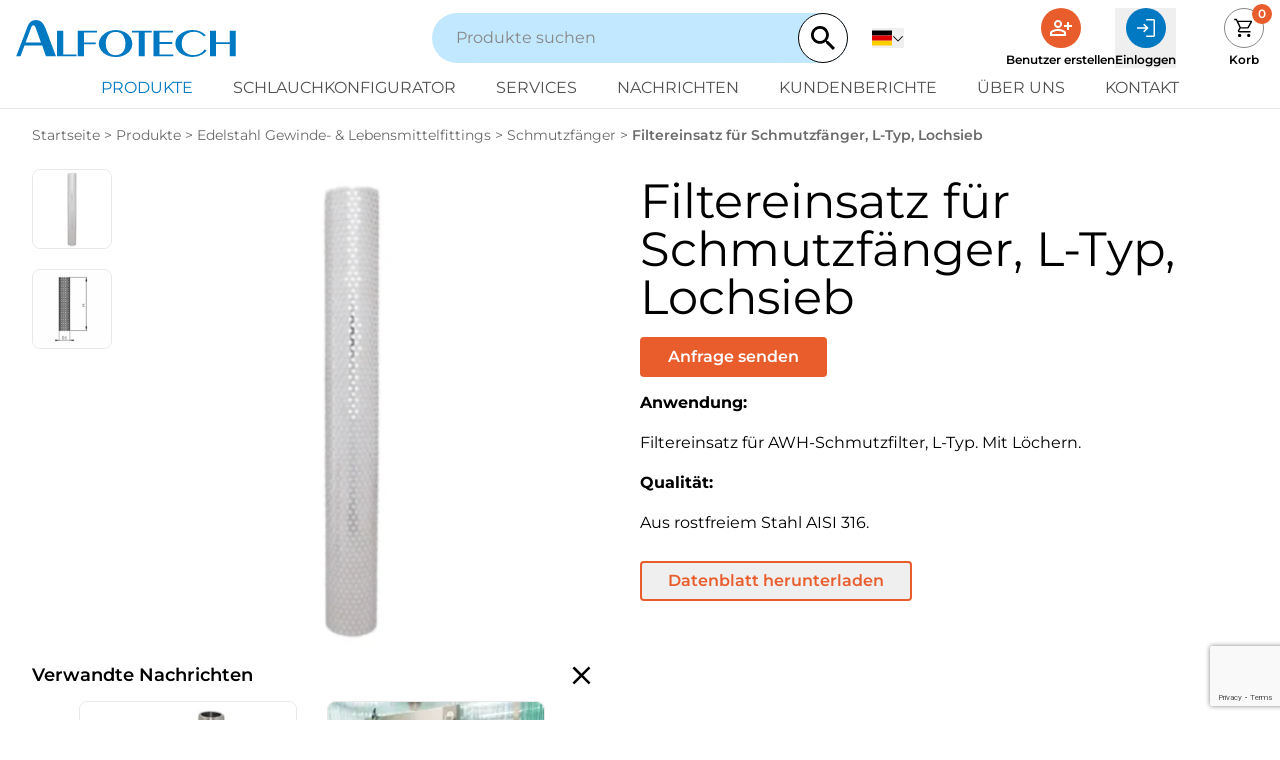

--- FILE ---
content_type: text/html; charset=utf-8
request_url: https://www.alfotech-deutschland.de/produkte/edelstahl-gewinde-lebensmittelfittings/schmutzfilter/filtereinsatz-fur-schmutzfanger-l-typ-lochsieb
body_size: 27549
content:
<!doctype html>
<html lang="de">
<head>
    <meta charset="utf-8">
    <meta name="viewport" content="width=device-width, initial-scale=1, shrink-to-fit=no">

    <title>Filtereinsatz f&#xFC;r Schmutzf&#xE4;nger, L-Typ | Alfotech</title>
    <meta name="description" content="Wenn fl&#xFC;ssige Medien wie Wasser oder fl&#xFC;ssige Lebensmittel gefiltert werden m&#xFC;ssen, ist unser Edelstahl-Filtereinsatz f&#xFC;r Schmutzf&#xE4;nger, L-Typ, Lochsieb ideal " />
    

    
 
    
    <link rel="preconnect" href="//www.googletagmanager.com" />
    <link rel="preconnect" href="//ajax.googleapis.com" />
    <link rel="preconnect" href="//unpkg.com" />
    <link rel="dns-prefetch" href="//www.googletagmanager.com" />
    <link rel="dns-prefetch" href="//ajax.googleapis.com" />
    <link rel="dns-prefetch" href="//unpkg.com" />

    <link rel="stylesheet" type="text/css" href="/dist/css/styles.min.css?v=iJvaRYnFLT1qBEWPciv1Yf2vb_W8exFr-6hJTdqyhtc" importance="high">

    <link rel="canonical" href="https://www.alfotech-deutschland.de/produkte/edelstahl-gewinde-lebensmittelfittings/schmutzfilter/filtereinsatz-fur-schmutzfanger-l-typ-lochsieb" />

    
            <link rel="alternate" hreflang="da" href="https://www.alfotech.dk/kontakt" />
            <link rel="alternate" hreflang="de" href="https://www.alfotech-deutschland.de/kontakt" />
            <link rel="alternate" hreflang="en" href="https://www.alfotech.eu/contact" />
            <link rel="alternate" hreflang="sv" href="https://www.alfotech.se/kontakt" />
        

    <meta property="og:url" content="https://www.alfotech-deutschland.de/produkte/edelstahl-gewinde-lebensmittelfittings/schmutzfilter/filtereinsatz-fur-schmutzfanger-l-typ-lochsieb" />
<meta property="og:title" content="Filtereinsatz f&#xFC;r Schmutzf&#xE4;nger, L-Typ | Alfotech" />
<meta property="og:description" content="Wenn fl&#xFC;ssige Medien wie Wasser oder fl&#xFC;ssige Lebensmittel gefiltert werden m&#xFC;ssen, ist unser Edelstahl-Filtereinsatz f&#xFC;r Schmutzf&#xE4;nger, L-Typ, Lochsieb ideal " />
    <meta property="og:image" content="https://www.alfotech-deutschland.de/media/3qvdsgqe/018022b-filterindsats-l-type-huller.jpg?rmode=pad&amp;width=1200&amp;height=630&amp;format=jpg&amp;quality=60" />
    <meta property="twitter:image" content="https://www.alfotech-deutschland.de/media/3qvdsgqe/018022b-filterindsats-l-type-huller.jpg?rmode=pad&amp;width=1200&amp;height=630&amp;format=jpg&amp;quality=60" />
<meta property="twitter:card" content="summary_large_image" />
<meta property="twitter:url" content="https://www.alfotech-deutschland.de/produkte/edelstahl-gewinde-lebensmittelfittings/schmutzfilter/filtereinsatz-fur-schmutzfanger-l-typ-lochsieb" />
<meta property="twitter:title" content="Filtereinsatz f&#xFC;r Schmutzf&#xE4;nger, L-Typ | Alfotech" />
<meta property="twitter:description" content="Wenn fl&#xFC;ssige Medien wie Wasser oder fl&#xFC;ssige Lebensmittel gefiltert werden m&#xFC;ssen, ist unser Edelstahl-Filtereinsatz f&#xFC;r Schmutzf&#xE4;nger, L-Typ, Lochsieb ideal " />
    <link rel="apple-touch-icon" sizes="180x180" href="/dist/favicons/apple-touch-icon.png">
<link rel="icon" type="image/png" sizes="32x32" href="/dist/favicons/favicon-32x32.png">
<link rel="icon" type="image/png" sizes="16x16" href="/dist/favicons/favicon-16x16.png">
<link rel="manifest" href="/dist/favicons/site.webmanifest">
<link rel="mask-icon" href="/dist/favicons/safari-pinned-tab.svg" color="#EEEEEE">
<link rel="shortcut icon" href="/dist/favicons/favicon.ico">
<meta name="msapplication-TileColor" content="#ffffff">
<meta name="msapplication-TileImage" content="/dist/favicons/mstile-144x144.png">
<meta name="msapplication-config" content="/dist/favicons/browserconfig.xml">
<meta name="theme-color" content="#ffffff">
    
    

    <script>(function(w,d,s,l,i){w[l]=w[l]||[];w[l].push({'gtm.start':
    new Date().getTime(),event:'gtm.js'});var f=d.getElementsByTagName(s)[0],
    j=d.createElement(s),dl=l!='dataLayer'?'&l='+l:'';j.async=true;j.src=
    'https://www.googletagmanager.com/gtm.js?id='+i+dl;f.parentNode.insertBefore(j,f);
    })(window,document,'script','dataLayer','GTM-5BBLQ9J');</script>

</head>
<body x-bind:class="$store.state.noScroll ? 'overflow-y-hidden' : ''" x-data>
    <noscript>
        <iframe src="https://www.googletagmanager.com/ns.html?id=GTM-5BBLQ9J" height="0" width="0" style="display:none;visibility:hidden"></iframe>
    </noscript>

    
<header class="bg-white sticky top-0 z-50 border-b border-neutral-100 py-4 lg:py-2" x-data="{menuOpen:false, dropdown: '', showLanguages: false, showUserMenu:false }">
    <div class="container px-4">
        <div class="flex items-center justify-between">
            <button type="button" class="w-1/4 cursor-pointer lg:hidden" x-on:click="menuOpen = true;" aria-label="Open navigation">
                <svg xmlns="http://www.w3.org/2000/svg" viewBox="0 -960 960 960" width="25" height="25"><path fill="currentColor" d="M120-240v-60h720v60H120Zm0-210v-60h720v60H120Zm0-210v-60h720v60H120Z" /></svg>
            </button>            

            <a href="/" class="block lg:w-1/3">
                <img src="/dist/img/logo.svg" alt="Alfotech ApS" width="220" height="37" class="max-w-[150px] lg:max-w-[220px]" />
            </a>

            <div class="hidden lg:block lg:w-1/3">
                
<div class="relative z-10 w-full" x-data="{language: 'de',...search}" x-on:click.outside="searchresult = []">
    <form action="/suche" autocomplete="off" class="flex w-full items-center justify-between gap-4 rounded-full bg-primary-100 pl-6">
        <input name="s" x-model="s"
               x-on:input.debounce.300ms="search"
               class="w-full rounded-full border-0 bg-primary-100 py-2 placeholder-neutral-500 outline-0 focus:border-0 focus:outline-none focus:ring-0"
               type="search"
               placeholder="Produkte suchen" />

        <button type="button" x-show="s.length > 0" x-on:click="s = ''">
            <svg xmlns="http://www.w3.org/2000/svg" viewBox="0 0 384 512" class="h-6 w-6 text-primary-500/70 hover:text-primary-500"><path fill="currentColor" d="M342.6 150.6c12.5-12.5 12.5-32.8 0-45.3s-32.8-12.5-45.3 0L192 210.7 86.6 105.4c-12.5-12.5-32.8-12.5-45.3 0s-12.5 32.8 0 45.3L146.7 256 41.4 361.4c-12.5 12.5-12.5 32.8 0 45.3s32.8 12.5 45.3 0L192 301.3 297.4 406.6c12.5 12.5 32.8 12.5 45.3 0s12.5-32.8 0-45.3L237.3 256 342.6 150.6z" /></svg>
        </button>

        <button type="submit" class="flex cursor-pointer items-center justify-center rounded-full border border-black bg-white p-2 lg:p-3" aria-label="Search">
            <svg xmlns="http://www.w3.org/2000/svg" class="h-5 w-5 lg:h-6 lg:w-6" viewBox="0 0 23.333 23.333">
                <path id="magnify" d="M11.667,3a8.672,8.672,0,0,1,6.587,14.307l.36.36h1.053l6.667,6.667-2,2-6.667-6.667V18.613l-.36-.36A8.669,8.669,0,1,1,11.667,3m0,2.667a6,6,0,1,0,6,6A5.975,5.975,0,0,0,11.667,5.667Z" transform="translate(-3 -3)" fill="currentColor" />
            </svg>
        </button>
    </form>

    <div class="absolute left-0 top-5 -z-10 w-full rounded-b-xl bg-primary-50 pb-6 pt-12 shadow-lg" x-show="isLoading || hasSearched" x-cloak>
        <div x-show="isLoading" class="py-4 text-center">
            <svg xmlns="http://www.w3.org/2000/svg" viewBox="0 0 512 512" class="mx-auto h-8 w-8 animate-spin text-primary-600"><path fill="currentColor" d="M222.7 32.1c5 16.9-4.6 34.8-21.5 39.8C121.8 95.6 64 169.1 64 256c0 106 86 192 192 192s192-86 192-192c0-86.9-57.8-160.4-137.1-184.1c-16.9-5-26.6-22.9-21.5-39.8s22.9-26.6 39.8-21.5C434.9 42.1 512 140 512 256c0 141.4-114.6 256-256 256S0 397.4 0 256C0 140 77.1 42.1 182.9 10.6c16.9-5 34.8 4.6 39.8 21.5z" /></svg>
        </div>

        <template x-for="item in searchresult.slice(0, 6)" x-bind:key="item.id">
            <a x-bind:href="item.url" class="flex items-center gap-4 px-6 py-2 hover:bg-primary-100">
                <img x-bind:src="item.image" alt="" class="h-16 w-16 rounded-md object-cover">
                <div>
                    <p class="text-lg" x-text="item.name"></p>
                    <p class="text-sm text-neutral-600" x-text="item.text"></p>
                </div>
            </a>
        </template>
        <a x-bind:href="`/suche?s=${encodeURIComponent(s)}`" class="btn btn-primary mx-6 mt-6 block px-5 py-3 text-center text-lg font-bold md:px-7" x-show="searchresult.length > 6">Alle Ergebnisse anzeigen</a>
        <div x-show="hasSearched && searchresult.length === 0" class="text-center">
            Keine Ergebnisse gefunden
        </div>
    </div>
</div>
            </div>

            <div class="w-1/4 flex items-center justify-end lg:w-1/3 lg:justify-between">
                <div class="hidden lg:block">
                    
                        
<div class="langs">
    <div class="relative w-full lg:mt-0 lg:ml-6">
        <button class="flex items-center gap-2" x-on:click="showLanguages = !showLanguages" :aria-expanded="showLanguages ? 'true' : 'false'" aria-label="Deutsch">
            <img src="/dist/img/de.svg" class="h-5 w-5" alt="Deutsch" />
            <svg xmlns="http://www.w3.org/2000/svg" width="12" height="12" fill="currentColor" class="block align-baseline down" viewBox="0 0 32 32">
                <path d="M 4.21875 10.78125 L 2.78125 12.21875 L 15.28125 24.71875 L 16 25.40625 L 16.71875 24.71875 L 29.21875 12.21875 L 27.78125 10.78125 L 16 22.5625 Z" />
            </svg>
        </button>
        <div class="bg-white w-[80px] absolute top-8 -left-4 shadow" x-show="showLanguages" x-on:click.away="showLanguages = false" x-cloak>
                <a class="flex w-full items-center text-xs uppercase border-b border-neutral-100 last:border-b-0 px-4 py-3 hover:text-neutral-300" lan-code="da" href="https://www.alfotech.dk/">
                    <img src="/dist/img/da.svg" class="h-5 w-5 mr-2" alt="da" loading="lazy">
                    da
                </a>
                <a class="flex w-full items-center text-xs uppercase border-b border-neutral-100 last:border-b-0 px-4 py-3 hover:text-neutral-300" lan-code="de" href="/">
                    <img src="/dist/img/de.svg" class="h-5 w-5 mr-2" alt="de" loading="lazy">
                    de
                </a>
                <a class="flex w-full items-center text-xs uppercase border-b border-neutral-100 last:border-b-0 px-4 py-3 hover:text-neutral-300" lan-code="en" href="https://www.alfotech.eu/">
                    <img src="/dist/img/en.svg" class="h-5 w-5 mr-2" alt="en" loading="lazy">
                    en
                </a>
                <a class="flex w-full items-center text-xs uppercase border-b border-neutral-100 last:border-b-0 px-4 py-3 hover:text-neutral-300" lan-code="sv" href="https://www.alfotech.se/">
                    <img src="/dist/img/sv.svg" class="h-5 w-5 mr-2" alt="sv" loading="lazy">
                    sv
                </a>
        </div>
    </div>
</div>

                    
                </div>       

                <div class="lg:flex lg:items-start lg:space-x-12">
                    <div class="hidden lg:flex lg:gap-12">
                    


<a href="/benutzer-erstellen">
    <div class="w-10 h-10 rounded-full bg-secondary-500 text-white p-2 m-auto">
        <svg xmlns="http://www.w3.org/2000/svg" viewBox="0 -960 960 960">
            <path fill="currentColor" d="M720-400v-120H600v-80h120v-120h80v120h120v80H800v120h-80Zm-360-80q-66 0-113-47t-47-113q0-66 47-113t113-47q66 0 113 47t47 113q0 66-47 113t-113 47ZM40-160v-112q0-34 17.5-62.5T104-378q62-31 126-46.5T360-440q66 0 130 15.5T616-378q29 15 46.5 43.5T680-272v112H40Zm80-80h480v-32q0-11-5.5-20T580-306q-54-27-109-40.5T360-360q-56 0-111 13.5T140-306q-9 5-14.5 14t-5.5 20v32Zm240-320q33 0 56.5-23.5T440-640q0-33-23.5-56.5T360-720q-33 0-56.5 23.5T280-640q0 33 23.5 56.5T360-560Zm0-80Zm0 400Z" />
        </svg>
    </div>
    <div class="text-xs font-bold whitespace-nowrap mt-1">Benutzer erstellen</div>
</a>

<button x-on:click="$store.state.showLogin = true" aria-label="Einloggen">
    <div class="w-10 h-10 rounded-full bg-primary-500 text-white p-2 m-auto">
        <svg xmlns="http://www.w3.org/2000/svg" viewBox="0 -960 960 960">
            <path fill="currentColor" d="M489-120v-60h291v-600H489v-60h291q24 0 42 18t18 42v600q0 24-18 42t-42 18H489Zm-78-185-43-43 102-102H120v-60h348L366-612l43-43 176 176-174 174Z" />
        </svg>
    </div>
    <div class="text-xs font-bold whitespace-nowrap mt-1">Einloggen</div>
</button>
                    </div>
                    
<a href="/korb" class="block relative">
    <div class="w-10 h-10 rounded-full border border-neutral-500 p-2 m-auto">
        <svg xmlns="http://www.w3.org/2000/svg" viewBox="0 -960 960 960">
            <path fill="currentColor" d="M286.788-81Q257-81 236-102.212q-21-21.213-21-51Q215-183 236.212-204q21.213-21 51-21Q317-225 338-203.788q21 21.213 21 51Q359-123 337.788-102q-21.213 21-51 21Zm400 0Q657-81 636-102.212q-21-21.213-21-51Q615-183 636.212-204q21.213-21 51-21Q717-225 738-203.788q21 21.213 21 51Q759-123 737.788-102q-21.213 21-51 21ZM235-741l110 228h288l125-228H235Zm-30-60h589.074q22.964 0 34.945 21Q841-759 829-738L694-495q-11 19-28.559 30.5Q647.881-453 627-453H324l-56 104h491v60H277q-42 0-60.5-28t.5-63l64-118-152-322H51v-60h117l37 79Zm140 288h288-288Z" />
        </svg>
    </div>
    <div class="w-5 h-5 absolute -top-1 -right-2 z-10 bg-secondary-500 text-white text-xs font-bold text-center rounded-full p-0.5">0</div>
    <div class="text-xs text-center font-bold mt-1">Korb</div>
</a>   
                </div>
            </div>         
        </div>

        <div class="flex items-center gap-3 mt-3 lg:hidden">
            
<div class="relative z-10 w-full" x-data="{language: 'de',...search}" x-on:click.outside="searchresult = []">
    <form action="/suche" autocomplete="off" class="flex w-full items-center justify-between gap-4 rounded-full bg-primary-100 pl-6">
        <input name="s" x-model="s"
               x-on:input.debounce.300ms="search"
               class="w-full rounded-full border-0 bg-primary-100 py-2 placeholder-neutral-500 outline-0 focus:border-0 focus:outline-none focus:ring-0"
               type="search"
               placeholder="Produkte suchen" />

        <button type="button" x-show="s.length > 0" x-on:click="s = ''">
            <svg xmlns="http://www.w3.org/2000/svg" viewBox="0 0 384 512" class="h-6 w-6 text-primary-500/70 hover:text-primary-500"><path fill="currentColor" d="M342.6 150.6c12.5-12.5 12.5-32.8 0-45.3s-32.8-12.5-45.3 0L192 210.7 86.6 105.4c-12.5-12.5-32.8-12.5-45.3 0s-12.5 32.8 0 45.3L146.7 256 41.4 361.4c-12.5 12.5-12.5 32.8 0 45.3s32.8 12.5 45.3 0L192 301.3 297.4 406.6c12.5 12.5 32.8 12.5 45.3 0s12.5-32.8 0-45.3L237.3 256 342.6 150.6z" /></svg>
        </button>

        <button type="submit" class="flex cursor-pointer items-center justify-center rounded-full border border-black bg-white p-2 lg:p-3" aria-label="Search">
            <svg xmlns="http://www.w3.org/2000/svg" class="h-5 w-5 lg:h-6 lg:w-6" viewBox="0 0 23.333 23.333">
                <path id="magnify" d="M11.667,3a8.672,8.672,0,0,1,6.587,14.307l.36.36h1.053l6.667,6.667-2,2-6.667-6.667V18.613l-.36-.36A8.669,8.669,0,1,1,11.667,3m0,2.667a6,6,0,1,0,6,6A5.975,5.975,0,0,0,11.667,5.667Z" transform="translate(-3 -3)" fill="currentColor" />
            </svg>
        </button>
    </form>

    <div class="absolute left-0 top-5 -z-10 w-full rounded-b-xl bg-primary-50 pb-6 pt-12 shadow-lg" x-show="isLoading || hasSearched" x-cloak>
        <div x-show="isLoading" class="py-4 text-center">
            <svg xmlns="http://www.w3.org/2000/svg" viewBox="0 0 512 512" class="mx-auto h-8 w-8 animate-spin text-primary-600"><path fill="currentColor" d="M222.7 32.1c5 16.9-4.6 34.8-21.5 39.8C121.8 95.6 64 169.1 64 256c0 106 86 192 192 192s192-86 192-192c0-86.9-57.8-160.4-137.1-184.1c-16.9-5-26.6-22.9-21.5-39.8s22.9-26.6 39.8-21.5C434.9 42.1 512 140 512 256c0 141.4-114.6 256-256 256S0 397.4 0 256C0 140 77.1 42.1 182.9 10.6c16.9-5 34.8 4.6 39.8 21.5z" /></svg>
        </div>

        <template x-for="item in searchresult.slice(0, 6)" x-bind:key="item.id">
            <a x-bind:href="item.url" class="flex items-center gap-4 px-6 py-2 hover:bg-primary-100">
                <img x-bind:src="item.image" alt="" class="h-16 w-16 rounded-md object-cover">
                <div>
                    <p class="text-lg" x-text="item.name"></p>
                    <p class="text-sm text-neutral-600" x-text="item.text"></p>
                </div>
            </a>
        </template>
        <a x-bind:href="`/suche?s=${encodeURIComponent(s)}`" class="btn btn-primary mx-6 mt-6 block px-5 py-3 text-center text-lg font-bold md:px-7" x-show="searchresult.length > 6">Alle Ergebnisse anzeigen</a>
        <div x-show="hasSearched && searchresult.length === 0" class="text-center">
            Keine Ergebnisse gefunden
        </div>
    </div>
</div>
            
                
<div class="langs">
    <div class="relative w-full lg:mt-0 lg:ml-6">
        <button class="flex items-center gap-2" x-on:click="showLanguages = !showLanguages" :aria-expanded="showLanguages ? 'true' : 'false'" aria-label="Deutsch">
            <img src="/dist/img/de.svg" class="h-5 w-5" alt="Deutsch" />
            <svg xmlns="http://www.w3.org/2000/svg" width="12" height="12" fill="currentColor" class="block align-baseline down" viewBox="0 0 32 32">
                <path d="M 4.21875 10.78125 L 2.78125 12.21875 L 15.28125 24.71875 L 16 25.40625 L 16.71875 24.71875 L 29.21875 12.21875 L 27.78125 10.78125 L 16 22.5625 Z" />
            </svg>
        </button>
        <div class="bg-white w-[80px] absolute top-8 -left-4 shadow" x-show="showLanguages" x-on:click.away="showLanguages = false" x-cloak>
                <a class="flex w-full items-center text-xs uppercase border-b border-neutral-100 last:border-b-0 px-4 py-3 hover:text-neutral-300" lan-code="da" href="https://www.alfotech.dk/">
                    <img src="/dist/img/da.svg" class="h-5 w-5 mr-2" alt="da" loading="lazy">
                    da
                </a>
                <a class="flex w-full items-center text-xs uppercase border-b border-neutral-100 last:border-b-0 px-4 py-3 hover:text-neutral-300" lan-code="de" href="/">
                    <img src="/dist/img/de.svg" class="h-5 w-5 mr-2" alt="de" loading="lazy">
                    de
                </a>
                <a class="flex w-full items-center text-xs uppercase border-b border-neutral-100 last:border-b-0 px-4 py-3 hover:text-neutral-300" lan-code="en" href="https://www.alfotech.eu/">
                    <img src="/dist/img/en.svg" class="h-5 w-5 mr-2" alt="en" loading="lazy">
                    en
                </a>
                <a class="flex w-full items-center text-xs uppercase border-b border-neutral-100 last:border-b-0 px-4 py-3 hover:text-neutral-300" lan-code="sv" href="https://www.alfotech.se/">
                    <img src="/dist/img/sv.svg" class="h-5 w-5 mr-2" alt="sv" loading="lazy">
                    sv
                </a>
        </div>
    </div>
</div>

            
        </div>

        <div class="flex flex-col fixed z-50 w-full h-screen top-0 bg-white px-8 py-4 ease-in-out transition-all duration-500 lg:static lg:w-auto lg:h-auto lg:p-0" x-bind:class="menuOpen ? 'left-0' : '-left-full'" x-cloak>
            <div class="flex justify-between lg:hidden">
                <button type="button" class="cursor-pointer lg:hidden" x-on:click="menuOpen = false; document.body.classList.remove('noscroll');" aria-label="Close navigation">
                    <svg xmlns="http://www.w3.org/2000/svg" viewBox="0 -960 960 960" width="25" height="25"><path fill="currentColor" d="m249-207-42-42 231-231-231-231 42-42 231 231 231-231 42 42-231 231 231 231-42 42-231-231-231 231Z" /></svg>
                </button>
                <div class="flex gap-4">
                    


<a href="/benutzer-erstellen">
    <div class="w-10 h-10 rounded-full bg-secondary-500 text-white p-2 m-auto">
        <svg xmlns="http://www.w3.org/2000/svg" viewBox="0 -960 960 960">
            <path fill="currentColor" d="M720-400v-120H600v-80h120v-120h80v120h120v80H800v120h-80Zm-360-80q-66 0-113-47t-47-113q0-66 47-113t113-47q66 0 113 47t47 113q0 66-47 113t-113 47ZM40-160v-112q0-34 17.5-62.5T104-378q62-31 126-46.5T360-440q66 0 130 15.5T616-378q29 15 46.5 43.5T680-272v112H40Zm80-80h480v-32q0-11-5.5-20T580-306q-54-27-109-40.5T360-360q-56 0-111 13.5T140-306q-9 5-14.5 14t-5.5 20v32Zm240-320q33 0 56.5-23.5T440-640q0-33-23.5-56.5T360-720q-33 0-56.5 23.5T280-640q0 33 23.5 56.5T360-560Zm0-80Zm0 400Z" />
        </svg>
    </div>
    <div class="text-xs font-bold whitespace-nowrap mt-1">Benutzer erstellen</div>
</a>

<button x-on:click="$store.state.showLogin = true" aria-label="Einloggen">
    <div class="w-10 h-10 rounded-full bg-primary-500 text-white p-2 m-auto">
        <svg xmlns="http://www.w3.org/2000/svg" viewBox="0 -960 960 960">
            <path fill="currentColor" d="M489-120v-60h291v-600H489v-60h291q24 0 42 18t18 42v600q0 24-18 42t-42 18H489Zm-78-185-43-43 102-102H120v-60h348L366-612l43-43 176 176-174 174Z" />
        </svg>
    </div>
    <div class="text-xs font-bold whitespace-nowrap mt-1">Einloggen</div>
</button>

                    
<a href="/korb" class="block relative">
    <div class="w-10 h-10 rounded-full border border-neutral-500 p-2 m-auto">
        <svg xmlns="http://www.w3.org/2000/svg" viewBox="0 -960 960 960">
            <path fill="currentColor" d="M286.788-81Q257-81 236-102.212q-21-21.213-21-51Q215-183 236.212-204q21.213-21 51-21Q317-225 338-203.788q21 21.213 21 51Q359-123 337.788-102q-21.213 21-51 21Zm400 0Q657-81 636-102.212q-21-21.213-21-51Q615-183 636.212-204q21.213-21 51-21Q717-225 738-203.788q21 21.213 21 51Q759-123 737.788-102q-21.213 21-51 21ZM235-741l110 228h288l125-228H235Zm-30-60h589.074q22.964 0 34.945 21Q841-759 829-738L694-495q-11 19-28.559 30.5Q647.881-453 627-453H324l-56 104h491v60H277q-42 0-60.5-28t.5-63l64-118-152-322H51v-60h117l37 79Zm140 288h288-288Z" />
        </svg>
    </div>
    <div class="w-5 h-5 absolute -top-1 -right-2 z-10 bg-secondary-500 text-white text-xs font-bold text-center rounded-full p-0.5">0</div>
    <div class="text-xs text-center font-bold mt-1">Korb</div>
</a>   
                </div>            
            </div>

            
                <nav class="flex flex-col flex-wrap text-lg justify-center mt-6 space-y-4 lg:gap-y-2 lg:text-base lg:space-y-0 lg:mt-0 lg:pt-2 lg:flex-row lg:space-x-10">
                    
    <div x-on:mouseleave.debounce.150ms="dropdown=false">
        <a href="/produkte" class="uppercase text-primary-500 lg:inline-block hover:text-primary-500" >
            Produkte
            
        </a>
        
    </div>
    <div x-on:mouseleave.debounce.150ms="dropdown=false">
        <a href="/schlauchkonfigurator" class="uppercase text-neutral-700 lg:inline-block hover:text-primary-500" >
            Schlauchkonfigurator
            
        </a>
        
    </div>
    <div x-on:mouseleave.debounce.150ms="dropdown=false">
        <a href="/services" class="uppercase text-neutral-700 lg:inline-block hover:text-primary-500" >
            Services
            
        </a>
        
    </div>
    <div x-on:mouseleave.debounce.150ms="dropdown=false">
        <a href="/nachrichten" class="uppercase text-neutral-700 lg:inline-block hover:text-primary-500" >
            Nachrichten
            
        </a>
        
    </div>
    <div x-on:mouseleave.debounce.150ms="dropdown=false">
        <a href="/kundenberichte" class="uppercase text-neutral-700 lg:inline-block hover:text-primary-500" >
            Kundenberichte
            
        </a>
        
    </div>
    <div x-on:mouseleave.debounce.150ms="dropdown=false">
        <a href="/uber-uns" class="uppercase text-neutral-700 lg:inline-block hover:text-primary-500" >
            &#xDC;ber uns
            
        </a>
        
    </div>
    <div x-on:mouseleave.debounce.150ms="dropdown=false">
        <a href="/kontakt" class="uppercase text-neutral-700 lg:inline-block hover:text-primary-500" >
            Kontakt
            
        </a>
        
    </div>

                </nav>
            
        </div>
    </div>
</header>


    

    <main>
        <div id="content">
            
<div x-data="product" x-init="" class="container mt-4 mb-20">
    
        
<ul class="list-none text-sm text-neutral-600">
        <li class="inline-block">
            <a href="/">Startseite</a> &gt;
        </li>
        <li class="inline-block">
            <a href="/produkte">Produkte</a> &gt;
        </li>
        <li class="inline-block">
            <a href="/produkte/edelstahl-gewinde-lebensmittelfittings">Edelstahl Gewinde- &amp; Lebensmittelfittings</a> &gt;
        </li>
        <li class="inline-block">
            <a href="/produkte/edelstahl-gewinde-lebensmittelfittings/schmutzfilter">Schmutzf&#xE4;nger</a> &gt;
        </li>
    <li class="inline-block font-bold">Filtereinsatz f&#xFC;r Schmutzf&#xE4;nger, L-Typ, Lochsieb</li>
</ul>
    
        <div class="mt-6 lg:flex" x-init="$nextTick(() =>{refreshFsLightbox()})">
            <div class="w-full h-fit flex flex-wrap gap-3 lg:w-1/2 lg:gap-5 lg:pr-12">
                <div class="preview-images flex-initial space-y-3 lg:space-y-5">
                        <picture class="block">
                            <source srcset="/media/3qvdsgqe/018022b-filterindsats-l-type-huller.jpg?rmode=pad&amp;width=130&amp;height=130&amp;format=webp&amp;quality=90&amp;v=1db6687d31d6a20" type="image/webp" media="(min-width: 1536px)" width="130" height="130">
                            <source srcset="/media/3qvdsgqe/018022b-filterindsats-l-type-huller.jpg?rmode=pad&amp;width=100&amp;height=100&amp;format=webp&amp;quality=90&amp;v=1db6687d31d6a20" type="image/webp" media="(min-width: 1024px)" width="100" height="100">
                            <source srcset="/media/3qvdsgqe/018022b-filterindsats-l-type-huller.jpg?rmode=pad&amp;width=80&amp;height=80&amp;format=webp&amp;quality=90&amp;v=1db6687d31d6a20" type="image/webp" media="(min-width: 0px)" width="80" height="80">

                            <source srcset="/media/3qvdsgqe/018022b-filterindsats-l-type-huller.jpg?rmode=pad&amp;width=130&amp;height=130&amp;format=jpg&amp;quality=90&amp;v=1db6687d31d6a20" type="image/jpeg" media="(min-width: 1536px)" width="130" height="130">
                            <source srcset="/media/3qvdsgqe/018022b-filterindsats-l-type-huller.jpg?rmode=pad&amp;width=100&amp;height=100&amp;format=jpg&amp;quality=90&amp;v=1db6687d31d6a20" type="image/jpeg" media="(min-width: 1024px)" width="100" height="100">
                            <source srcset="/media/3qvdsgqe/018022b-filterindsats-l-type-huller.jpg?rmode=pad&amp;width=80&amp;height=80&amp;format=jpg&amp;quality=90&amp;v=1db6687d31d6a20" type="image/jpeg" media="(min-width: 0px)" width="80" height="80">

                            <img src="/media/3qvdsgqe/018022b-filterindsats-l-type-huller.jpg?rmode=pad&amp;width=80&amp;height=80&amp;format=jpg&amp;quality=90&amp;v=1db6687d31d6a20" alt="Filtereinsatz f&#xFC;r Schmutzf&#xE4;nger, L-Typ, Lochsieb" width="80" height="80" x-on:mouseover="selectedType='image';selectedImage=''; imageIndex=0;" class="border border-neutral-100 cursor-pointer rounded-lg cursor-pointer" />
                        </picture>
                        <a data-fslightbox href="/media/3qvdsgqe/018022b-filterindsats-l-type-huller.jpg?rmode=pad&amp;width=0&amp;height=0&amp;format=webp&amp;quality=90&amp;v=1db6687d31d6a20"></a>
                        <picture class="block">
                            <source srcset="/media/vrnoxvao/018022t-filterindsats-l-type-huller.png?rmode=pad&amp;width=130&amp;height=130&amp;format=webp&amp;quality=90&amp;v=1da059f3eed50d0" type="image/webp" media="(min-width: 1536px)" width="130" height="130">
                            <source srcset="/media/vrnoxvao/018022t-filterindsats-l-type-huller.png?rmode=pad&amp;width=100&amp;height=100&amp;format=webp&amp;quality=90&amp;v=1da059f3eed50d0" type="image/webp" media="(min-width: 1024px)" width="100" height="100">
                            <source srcset="/media/vrnoxvao/018022t-filterindsats-l-type-huller.png?rmode=pad&amp;width=80&amp;height=80&amp;format=webp&amp;quality=90&amp;v=1da059f3eed50d0" type="image/webp" media="(min-width: 0px)" width="80" height="80">

                            <source srcset="/media/vrnoxvao/018022t-filterindsats-l-type-huller.png?rmode=pad&amp;width=130&amp;height=130&amp;format=jpg&amp;quality=90&amp;v=1da059f3eed50d0" type="image/jpeg" media="(min-width: 1536px)" width="130" height="130">
                            <source srcset="/media/vrnoxvao/018022t-filterindsats-l-type-huller.png?rmode=pad&amp;width=100&amp;height=100&amp;format=jpg&amp;quality=90&amp;v=1da059f3eed50d0" type="image/jpeg" media="(min-width: 1024px)" width="100" height="100">
                            <source srcset="/media/vrnoxvao/018022t-filterindsats-l-type-huller.png?rmode=pad&amp;width=80&amp;height=80&amp;format=jpg&amp;quality=90&amp;v=1da059f3eed50d0" type="image/jpeg" media="(min-width: 0px)" width="80" height="80">

                            <img src="/media/vrnoxvao/018022t-filterindsats-l-type-huller.png?rmode=pad&amp;width=80&amp;height=80&amp;format=jpg&amp;quality=90&amp;v=1da059f3eed50d0" alt="Filtereinsatz f&#xFC;r Schmutzf&#xE4;nger, L-Typ, Lochsieb" width="80" height="80" x-on:mouseover="selectedType='image';selectedImage='/media/vrnoxvao/018022t-filterindsats-l-type-huller.png?rmode=pad&amp;width=695&amp;height=695&amp;format=webp&amp;quality=90&amp;v=1da059f3eed50d0'; imageIndex=1;" class="border border-neutral-100 cursor-pointer rounded-lg cursor-pointer" />
                        </picture>
                        <a data-fslightbox href="/media/vrnoxvao/018022t-filterindsats-l-type-huller.png?rmode=pad&amp;width=0&amp;height=0&amp;format=webp&amp;quality=90&amp;v=1da059f3eed50d0"></a>

                                     
                </div>
                
                <div class="main-image flex-1">
                    <template x-if="selectedType === 'image' && selectedImage !== ''">
                        <div x-on:click="fsLightbox.open(imageIndex);">
                            <img x-bind:src="selectedImage" alt="Filtereinsatz f&#xFC;r Schmutzf&#xE4;nger, L-Typ, Lochsieb" class="max-w-full h-auto cursor-pointer" width="695" height="695" />
                        </div>
                    </template>
                    <template x-if="selectedType === 'image' && selectedImage === ''">
                            <div x-on:click="fsLightbox.open();">
                                <picture>
                                    <source srcset="/media/3qvdsgqe/018022b-filterindsats-l-type-huller.jpg?rmode=pad&amp;width=695&amp;height=695&amp;format=webp&amp;quality=90&amp;v=1db6687d31d6a20" type="image/webp" media="(min-width: 1840px)" width="695" height="695">
                                    <source srcset="/media/3qvdsgqe/018022b-filterindsats-l-type-huller.jpg?rmode=pad&amp;width=540&amp;height=540&amp;format=webp&amp;quality=90&amp;v=1db6687d31d6a20" type="image/webp" media="(min-width: 1536px)" width="540" height="540">
                                    <source srcset="/media/3qvdsgqe/018022b-filterindsats-l-type-huller.jpg?rmode=pad&amp;width=415&amp;height=415&amp;format=webp&amp;quality=90&amp;v=1db6687d31d6a20" type="image/webp" media="(min-width: 1280px)" width="415" height="415">
                                    <source srcset="/media/3qvdsgqe/018022b-filterindsats-l-type-huller.jpg?rmode=pad&amp;width=320&amp;height=320&amp;format=webp&amp;quality=90&amp;v=1db6687d31d6a20" type="image/webp" media="(min-width: 1024px)" width="320" height="320">
                                    <source srcset="/media/3qvdsgqe/018022b-filterindsats-l-type-huller.jpg?rmode=pad&amp;width=600&amp;height=600&amp;format=webp&amp;quality=90&amp;v=1db6687d31d6a20" type="image/webp" media="(min-width: 768px)" width="600" height="600">
                                    <source srcset="/media/3qvdsgqe/018022b-filterindsats-l-type-huller.jpg?rmode=pad&amp;width=485&amp;height=485&amp;format=webp&amp;quality=90&amp;v=1db6687d31d6a20" type="image/webp" media="(min-width: 0px)" width="485" height="485">

                                    <source srcset="/media/3qvdsgqe/018022b-filterindsats-l-type-huller.jpg?rmode=pad&amp;width=695&amp;height=695&amp;format=jpg&amp;quality=90&amp;v=1db6687d31d6a20" type="image/jpeg" media="(min-width: 1840px)" width="695" height="695">
                                    <source srcset="/media/3qvdsgqe/018022b-filterindsats-l-type-huller.jpg?rmode=pad&amp;width=540&amp;height=540&amp;format=jpg&amp;quality=90&amp;v=1db6687d31d6a20" type="image/jpeg" media="(min-width: 1536px)" width="540" height="540">
                                    <source srcset="/media/3qvdsgqe/018022b-filterindsats-l-type-huller.jpg?rmode=pad&amp;width=415&amp;height=415&amp;format=jpg&amp;quality=90&amp;v=1db6687d31d6a20" type="image/jpeg" media="(min-width: 1280px)" width="415" height="415">
                                    <source srcset="/media/3qvdsgqe/018022b-filterindsats-l-type-huller.jpg?rmode=pad&amp;width=320&amp;height=320&amp;format=jpg&amp;quality=90&amp;v=1db6687d31d6a20" type="image/jpeg" media="(min-width: 1024px)" width="320" height="320">
                                    <source srcset="/media/3qvdsgqe/018022b-filterindsats-l-type-huller.jpg?rmode=pad&amp;width=600&amp;height=600&amp;format=jpg&amp;quality=90&amp;v=1db6687d31d6a20" type="image/jpeg" media="(min-width: 768px)" width="600" height="600">
                                    <source srcset="/media/3qvdsgqe/018022b-filterindsats-l-type-huller.jpg?rmode=pad&amp;width=485&amp;height=485&amp;format=jpg&amp;quality=90&amp;v=1db6687d31d6a20" type="image/jpeg" media="(min-width: 0px)" width="485" height="485">

                                    <img src="/media/3qvdsgqe/018022b-filterindsats-l-type-huller.jpg?rmode=pad&amp;width=485&amp;height=485&amp;format=jpg&amp;quality=90&amp;v=1db6687d31d6a20" alt="Filtereinsatz f&#xFC;r Schmutzf&#xE4;nger, L-Typ, Lochsieb" class="max-w-full h-auto cursor-pointer" width="485" height="485" x-on:click="fsLightbox.open();" />
                                </picture>
                            </div>
                        
                    </template>
                    <template x-if="selectedType === 'embed'" x-cloak>
                    </template>
                </div>

                
    <div class="w-full" x-data="{ open: 1 }">
                    <div class="border-b">
                        <div class="flex justify-between items-center cursor-pointer" x-on:click="open !== 1 ? open = 1 : open = null">
                            <h3 class="text-lg font-bold my-3">Verwandte Nachrichten</h3>
                            <svg xmlns="http://www.w3.org/2000/svg" width="21" height="21" x-bind:class="open == 1 ? 'rotate-45 scale-110' : ''">
                                <path d="M9.375 21v-9.375H0v-2.25h9.375V0h2.25v9.375H21v2.25h-9.375V21Z" />
                            </svg>
                        </div>
                            <div class="flex items-center mb-6 relative z-10" x-show="open == 1">
                                <button class="prev-btn h-14 w-14 text-neutral-200 2xl:hidden" aria-label="Previous related news">
                                    <svg xmlns="http://www.w3.org/2000/svg" fill="none" stroke="currentColor" stroke-linecap="round" stroke-linejoin="round" stroke-width="2" class="feather feather-chevron-left" viewBox="0 0 24 24">
                                        <path d="m15 18-6-6 6-6" />
                                    </svg>
                                </button>
                                <div class="swiper-related-items w-full overflow-hidden">
                                    <div class="swiper-wrapper items-stretch">
                                            <a href="/nachrichten/kennen-sie-die-kupplungen-die-blitzschnell-ausgetauscht-werden-konnen" class="swiper-slide border border-neutral-100 rounded-lg">
                                                    <picture>
                                                        <source srcset="/media/w1mbvief/selection-of-quick-couplings.jpg?width=210&amp;height=130&amp;format=webp&amp;quality=60&amp;v=1dc133cc657a370" type="image/webp" media="(min-width: 1536px)" width="210" height="130">
                                                        <source srcset="/media/w1mbvief/selection-of-quick-couplings.jpg?width=220&amp;height=140&amp;format=webp&amp;quality=60&amp;v=1dc133cc657a370" type="image/webp" media="(min-width: 1280px)" width="220" height="140">
                                                        <source srcset="/media/w1mbvief/selection-of-quick-couplings.jpg?width=345&amp;height=215&amp;format=webp&amp;quality=60&amp;v=1dc133cc657a370" type="image/webp" media="(min-width: 1024px)" width="345" height="215">
                                                        <source srcset="/media/w1mbvief/selection-of-quick-couplings.jpg?width=290&amp;height=180&amp;format=webp&amp;quality=60&amp;v=1dc133cc657a370" type="image/webp" media="(min-width: 768px)" width="290" height="180">
                                                        <source srcset="/media/w1mbvief/selection-of-quick-couplings.jpg?width=225&amp;height=140&amp;format=webp&amp;quality=60&amp;v=1dc133cc657a370" type="image/webp" media="(min-width: 640px)" width="225" height="140">
                                                        <source srcset="/media/w1mbvief/selection-of-quick-couplings.jpg?width=465&amp;height=290&amp;format=webp&amp;quality=60&amp;v=1dc133cc657a370" type="image/webp" media="(min-width: 0px)" width="465" height="290">

                                                        <source srcset="/media/w1mbvief/selection-of-quick-couplings.jpg?width=210&amp;height=130&amp;format=jpg&amp;quality=60&amp;v=1dc133cc657a370" type="image/jpeg" media="(min-width: 1536px)" width="210" height="130">
                                                        <source srcset="/media/w1mbvief/selection-of-quick-couplings.jpg?width=220&amp;height=140&amp;format=jpg&amp;quality=60&amp;v=1dc133cc657a370" type="image/jpeg" media="(min-width: 1280px)" width="220" height="140">
                                                        <source srcset="/media/w1mbvief/selection-of-quick-couplings.jpg?width=345&amp;height=215&amp;format=jpg&amp;quality=60&amp;v=1dc133cc657a370" type="image/jpeg" media="(min-width: 1024px)" width="345" height="215">
                                                        <source srcset="/media/w1mbvief/selection-of-quick-couplings.jpg?width=290&amp;height=180&amp;format=jpg&amp;quality=60&amp;v=1dc133cc657a370" type="image/jpeg" media="(min-width: 768px)" width="290" height="180">
                                                        <source srcset="/media/w1mbvief/selection-of-quick-couplings.jpg?width=225&amp;height=140&amp;format=jpg&amp;quality=60&amp;v=1dc133cc657a370" type="image/jpeg" media="(min-width: 640px)" width="225" height="140">
                                                        <source srcset="/media/w1mbvief/selection-of-quick-couplings.jpg?width=465&amp;height=290&amp;format=jpg&amp;quality=60&amp;v=1dc133cc657a370" type="image/jpeg" media="(min-width: 0px)" width="465" height="290">

                                                        <img src="/media/w1mbvief/selection-of-quick-couplings.jpg?width=465&amp;height=290&amp;format=jpg&amp;quality=60&amp;v=1dc133cc657a370" alt="Kennen Sie die Kupplungen, die blitzschnell ausgetauscht werden k&#xF6;nnen?" width="145" height="145" class="w-full rounded-t-lg" loading="lazy" />
                                                    </picture>
                                                
                                                <div class="p-3">
                                                    Kennen Sie die Kupplungen, die blitzschnell ausgetauscht werden k&#xF6;nnen?
                                                </div>

                                            </a>
                                            <a href="/nachrichten/minimieren-sie-das-risiko-von-produktionsausfallen-nach-neujahr" class="swiper-slide border border-neutral-100 rounded-lg">
                                                    <picture>
                                                        <source srcset="/media/po4lsvou/pharma-operator-in-cleanroom.jpg?width=210&amp;height=130&amp;format=webp&amp;quality=60&amp;v=1da001e3387af00" type="image/webp" media="(min-width: 1536px)" width="210" height="130">
                                                        <source srcset="/media/po4lsvou/pharma-operator-in-cleanroom.jpg?width=220&amp;height=140&amp;format=webp&amp;quality=60&amp;v=1da001e3387af00" type="image/webp" media="(min-width: 1280px)" width="220" height="140">
                                                        <source srcset="/media/po4lsvou/pharma-operator-in-cleanroom.jpg?width=345&amp;height=215&amp;format=webp&amp;quality=60&amp;v=1da001e3387af00" type="image/webp" media="(min-width: 1024px)" width="345" height="215">
                                                        <source srcset="/media/po4lsvou/pharma-operator-in-cleanroom.jpg?width=290&amp;height=180&amp;format=webp&amp;quality=60&amp;v=1da001e3387af00" type="image/webp" media="(min-width: 768px)" width="290" height="180">
                                                        <source srcset="/media/po4lsvou/pharma-operator-in-cleanroom.jpg?width=225&amp;height=140&amp;format=webp&amp;quality=60&amp;v=1da001e3387af00" type="image/webp" media="(min-width: 640px)" width="225" height="140">
                                                        <source srcset="/media/po4lsvou/pharma-operator-in-cleanroom.jpg?width=465&amp;height=290&amp;format=webp&amp;quality=60&amp;v=1da001e3387af00" type="image/webp" media="(min-width: 0px)" width="465" height="290">

                                                        <source srcset="/media/po4lsvou/pharma-operator-in-cleanroom.jpg?width=210&amp;height=130&amp;format=jpg&amp;quality=60&amp;v=1da001e3387af00" type="image/jpeg" media="(min-width: 1536px)" width="210" height="130">
                                                        <source srcset="/media/po4lsvou/pharma-operator-in-cleanroom.jpg?width=220&amp;height=140&amp;format=jpg&amp;quality=60&amp;v=1da001e3387af00" type="image/jpeg" media="(min-width: 1280px)" width="220" height="140">
                                                        <source srcset="/media/po4lsvou/pharma-operator-in-cleanroom.jpg?width=345&amp;height=215&amp;format=jpg&amp;quality=60&amp;v=1da001e3387af00" type="image/jpeg" media="(min-width: 1024px)" width="345" height="215">
                                                        <source srcset="/media/po4lsvou/pharma-operator-in-cleanroom.jpg?width=290&amp;height=180&amp;format=jpg&amp;quality=60&amp;v=1da001e3387af00" type="image/jpeg" media="(min-width: 768px)" width="290" height="180">
                                                        <source srcset="/media/po4lsvou/pharma-operator-in-cleanroom.jpg?width=225&amp;height=140&amp;format=jpg&amp;quality=60&amp;v=1da001e3387af00" type="image/jpeg" media="(min-width: 640px)" width="225" height="140">
                                                        <source srcset="/media/po4lsvou/pharma-operator-in-cleanroom.jpg?width=465&amp;height=290&amp;format=jpg&amp;quality=60&amp;v=1da001e3387af00" type="image/jpeg" media="(min-width: 0px)" width="465" height="290">

                                                        <img src="/media/po4lsvou/pharma-operator-in-cleanroom.jpg?width=465&amp;height=290&amp;format=jpg&amp;quality=60&amp;v=1da001e3387af00" alt="Minimieren Sie das Risiko von Produktionsausf&#xE4;llen nach Neujahr" width="145" height="145" class="w-full rounded-t-lg" loading="lazy" />
                                                    </picture>
                                                
                                                <div class="p-3">
                                                    Minimieren Sie das Risiko von Produktionsausf&#xE4;llen nach Neujahr
                                                </div>

                                            </a>
                                            <a href="/nachrichten/video-die-3-wichtigsten-vorteile-des-losflansches" class="swiper-slide border border-neutral-100 rounded-lg">
                                                    <picture>
                                                        <source srcset="/media/ovudkdcz/benefits-of-loose-flange.jpg?width=210&amp;height=130&amp;format=webp&amp;quality=60&amp;v=1da002121d244c0" type="image/webp" media="(min-width: 1536px)" width="210" height="130">
                                                        <source srcset="/media/ovudkdcz/benefits-of-loose-flange.jpg?width=220&amp;height=140&amp;format=webp&amp;quality=60&amp;v=1da002121d244c0" type="image/webp" media="(min-width: 1280px)" width="220" height="140">
                                                        <source srcset="/media/ovudkdcz/benefits-of-loose-flange.jpg?width=345&amp;height=215&amp;format=webp&amp;quality=60&amp;v=1da002121d244c0" type="image/webp" media="(min-width: 1024px)" width="345" height="215">
                                                        <source srcset="/media/ovudkdcz/benefits-of-loose-flange.jpg?width=290&amp;height=180&amp;format=webp&amp;quality=60&amp;v=1da002121d244c0" type="image/webp" media="(min-width: 768px)" width="290" height="180">
                                                        <source srcset="/media/ovudkdcz/benefits-of-loose-flange.jpg?width=225&amp;height=140&amp;format=webp&amp;quality=60&amp;v=1da002121d244c0" type="image/webp" media="(min-width: 640px)" width="225" height="140">
                                                        <source srcset="/media/ovudkdcz/benefits-of-loose-flange.jpg?width=465&amp;height=290&amp;format=webp&amp;quality=60&amp;v=1da002121d244c0" type="image/webp" media="(min-width: 0px)" width="465" height="290">

                                                        <source srcset="/media/ovudkdcz/benefits-of-loose-flange.jpg?width=210&amp;height=130&amp;format=jpg&amp;quality=60&amp;v=1da002121d244c0" type="image/jpeg" media="(min-width: 1536px)" width="210" height="130">
                                                        <source srcset="/media/ovudkdcz/benefits-of-loose-flange.jpg?width=220&amp;height=140&amp;format=jpg&amp;quality=60&amp;v=1da002121d244c0" type="image/jpeg" media="(min-width: 1280px)" width="220" height="140">
                                                        <source srcset="/media/ovudkdcz/benefits-of-loose-flange.jpg?width=345&amp;height=215&amp;format=jpg&amp;quality=60&amp;v=1da002121d244c0" type="image/jpeg" media="(min-width: 1024px)" width="345" height="215">
                                                        <source srcset="/media/ovudkdcz/benefits-of-loose-flange.jpg?width=290&amp;height=180&amp;format=jpg&amp;quality=60&amp;v=1da002121d244c0" type="image/jpeg" media="(min-width: 768px)" width="290" height="180">
                                                        <source srcset="/media/ovudkdcz/benefits-of-loose-flange.jpg?width=225&amp;height=140&amp;format=jpg&amp;quality=60&amp;v=1da002121d244c0" type="image/jpeg" media="(min-width: 640px)" width="225" height="140">
                                                        <source srcset="/media/ovudkdcz/benefits-of-loose-flange.jpg?width=465&amp;height=290&amp;format=jpg&amp;quality=60&amp;v=1da002121d244c0" type="image/jpeg" media="(min-width: 0px)" width="465" height="290">

                                                        <img src="/media/ovudkdcz/benefits-of-loose-flange.jpg?width=465&amp;height=290&amp;format=jpg&amp;quality=60&amp;v=1da002121d244c0" alt="Video: Die 3 wichtigsten vorteile des Losflansches" width="145" height="145" class="w-full rounded-t-lg" loading="lazy" />
                                                    </picture>
                                                
                                                <div class="p-3">
                                                    Video: Die 3 wichtigsten vorteile des Losflansches
                                                </div>

                                            </a>
                                    </div>
                                </div>
                                <button class="next-btn h-14 w-14 text-neutral-200 2xl:hidden" aria-label="Next related news">
                                    <svg xmlns="http://www.w3.org/2000/svg" fill="none" stroke="currentColor" stroke-linecap="round" stroke-linejoin="round" stroke-width="2" class="feather feather-chevron-right" viewBox="0 0 24 24">
                                        <path d="m9 18 6-6-6-6" />
                                    </svg>
                                </button>
                            </div>
                        
                    </div>
                    <div class="border-b">
                        <div class="flex justify-between items-center cursor-pointer" x-on:click="open !== 2 ? open = 2 : open = null">
                            <h3 class="text-lg font-bold my-3">Andere Kunden sahen auch</h3>
                            <svg xmlns="http://www.w3.org/2000/svg" width="21" height="21" x-bind:class="open == 2 ? 'rotate-45 scale-110' : ''">
                                <path d="M9.375 21v-9.375H0v-2.25h9.375V0h2.25v9.375H21v2.25h-9.375V21Z" />
                            </svg>
                        </div>
                            <div class="flex items-center mb-6" x-show="open == 2">
                                <button class="prev-btn h-14 w-14 text-neutral-200 2xl:hidden" aria-label="Previous related products">
                                    <svg xmlns="http://www.w3.org/2000/svg" fill="none" stroke="currentColor" stroke-linecap="round" stroke-linejoin="round" stroke-width="2" class="feather feather-chevron-left" viewBox="0 0 24 24">
                                        <path d="m15 18-6-6 6-6" />
                                    </svg>
                                </button>
                                <div class="swiper-related-items w-full overflow-hidden">
                                    <div class="swiper-wrapper">
                                            <a href="/produkte/edelstahl-gewinde-lebensmittelfittings/aseptische-verbindungsteile/aseptischer-bundflansch-din-11864-2-serie-a" class="swiper-slide border border-neutral-100 rounded-lg">
                                                    <picture>
                                                        <source srcset="/media/nuacqv3h/016020b-flange-liner-din-11864-2-serie-a.jpg?rmode=pad&amp;width=260&amp;height=195&amp;format=webp&amp;quality=90&amp;v=1db668789002db0" type="image/webp" media="(min-width: 1840px)" width="260" height="195">
                                                        <source srcset="/media/nuacqv3h/016020b-flange-liner-din-11864-2-serie-a.jpg?rmode=pad&amp;width=210&amp;height=160&amp;format=webp&amp;quality=90&amp;v=1db668789002db0" type="image/webp" media="(min-width: 1536px)" width="210" height="160">
                                                        <source srcset="/media/nuacqv3h/016020b-flange-liner-din-11864-2-serie-a.jpg?rmode=pad&amp;width=220&amp;height=165&amp;format=webp&amp;quality=90&amp;v=1db668789002db0" type="image/webp" media="(min-width: 1280px)" width="220" height="165">
                                                        <source srcset="/media/nuacqv3h/016020b-flange-liner-din-11864-2-serie-a.jpg?rmode=pad&amp;width=345&amp;height=260&amp;format=webp&amp;quality=90&amp;v=1db668789002db0" type="image/webp" media="(min-width: 1024px)" width="345" height="260">
                                                        <source srcset="/media/nuacqv3h/016020b-flange-liner-din-11864-2-serie-a.jpg?rmode=pad&amp;width=290&amp;height=220&amp;format=webp&amp;quality=90&amp;v=1db668789002db0" type="image/webp" media="(min-width: 768px)" width="290" height="220">
                                                        <source srcset="/media/nuacqv3h/016020b-flange-liner-din-11864-2-serie-a.jpg?rmode=pad&amp;width=225&amp;height=170&amp;format=webp&amp;quality=90&amp;v=1db668789002db0" type="image/webp" media="(min-width: 640px)" width="225" height="170">
                                                        <source srcset="/media/nuacqv3h/016020b-flange-liner-din-11864-2-serie-a.jpg?rmode=pad&amp;width=465&amp;height=350&amp;format=webp&amp;quality=90&amp;v=1db668789002db0" type="image/webp" media="(min-width: 0px)" width="465" height="350">

                                                        <source srcset="/media/nuacqv3h/016020b-flange-liner-din-11864-2-serie-a.jpg?rmode=pad&amp;width=260&amp;height=195&amp;format=jpg&amp;quality=90&amp;v=1db668789002db0" type="image/jpeg" media="(min-width: 1840px)" width="260" height="195">
                                                        <source srcset="/media/nuacqv3h/016020b-flange-liner-din-11864-2-serie-a.jpg?rmode=pad&amp;width=210&amp;height=160&amp;format=jpg&amp;quality=90&amp;v=1db668789002db0" type="image/jpeg" media="(min-width: 1536px)" width="210" height="160">
                                                        <source srcset="/media/nuacqv3h/016020b-flange-liner-din-11864-2-serie-a.jpg?rmode=pad&amp;width=220&amp;height=165&amp;format=jpg&amp;quality=90&amp;v=1db668789002db0" type="image/jpeg" media="(min-width: 1280px)" width="220" height="165">
                                                        <source srcset="/media/nuacqv3h/016020b-flange-liner-din-11864-2-serie-a.jpg?rmode=pad&amp;width=345&amp;height=260&amp;format=jpg&amp;quality=90&amp;v=1db668789002db0" type="image/jpeg" media="(min-width: 1024px)" width="345" height="260">
                                                        <source srcset="/media/nuacqv3h/016020b-flange-liner-din-11864-2-serie-a.jpg?rmode=pad&amp;width=290&amp;height=220&amp;format=jpg&amp;quality=90&amp;v=1db668789002db0" type="image/jpeg" media="(min-width: 768px)" width="290" height="220">
                                                        <source srcset="/media/nuacqv3h/016020b-flange-liner-din-11864-2-serie-a.jpg?rmode=pad&amp;width=225&amp;height=170&amp;format=jpg&amp;quality=90&amp;v=1db668789002db0" type="image/jpeg" media="(min-width: 640px)" width="225" height="170">
                                                        <source srcset="/media/nuacqv3h/016020b-flange-liner-din-11864-2-serie-a.jpg?rmode=pad&amp;width=465&amp;height=350&amp;format=jpg&amp;quality=90&amp;v=1db668789002db0" type="image/jpeg" media="(min-width: 0px)" width="465" height="350">

                                                        <img src="/media/nuacqv3h/016020b-flange-liner-din-11864-2-serie-a.jpg?rmode=pad&amp;width=465&amp;height=350&amp;format=jpg&amp;quality=90&amp;v=1db668789002db0" alt="Bundflansch, DIN, 11864-2, Serie A" width="465" height="145" class="mx-auto rounded-t-lg" loading="lazy" />
                                                    </picture>
                                                <div class="p-3">
                                                    Bundflansch, DIN, 11864-2, Serie A
                                                </div>
                                            </a>
                                            <a href="/produkte/edelstahl-gewinde-lebensmittelfittings/schweifittings/t-stuck-iso-rohr-schweiende" class="swiper-slide border border-neutral-100 rounded-lg">
                                                    <picture>
                                                        <source srcset="/media/1dlhazh2/017006b-t-stykke-iso-roer-svejst.jpg?rmode=pad&amp;width=260&amp;height=195&amp;format=webp&amp;quality=90&amp;v=1db6657cf060df0" type="image/webp" media="(min-width: 1840px)" width="260" height="195">
                                                        <source srcset="/media/1dlhazh2/017006b-t-stykke-iso-roer-svejst.jpg?rmode=pad&amp;width=210&amp;height=160&amp;format=webp&amp;quality=90&amp;v=1db6657cf060df0" type="image/webp" media="(min-width: 1536px)" width="210" height="160">
                                                        <source srcset="/media/1dlhazh2/017006b-t-stykke-iso-roer-svejst.jpg?rmode=pad&amp;width=220&amp;height=165&amp;format=webp&amp;quality=90&amp;v=1db6657cf060df0" type="image/webp" media="(min-width: 1280px)" width="220" height="165">
                                                        <source srcset="/media/1dlhazh2/017006b-t-stykke-iso-roer-svejst.jpg?rmode=pad&amp;width=345&amp;height=260&amp;format=webp&amp;quality=90&amp;v=1db6657cf060df0" type="image/webp" media="(min-width: 1024px)" width="345" height="260">
                                                        <source srcset="/media/1dlhazh2/017006b-t-stykke-iso-roer-svejst.jpg?rmode=pad&amp;width=290&amp;height=220&amp;format=webp&amp;quality=90&amp;v=1db6657cf060df0" type="image/webp" media="(min-width: 768px)" width="290" height="220">
                                                        <source srcset="/media/1dlhazh2/017006b-t-stykke-iso-roer-svejst.jpg?rmode=pad&amp;width=225&amp;height=170&amp;format=webp&amp;quality=90&amp;v=1db6657cf060df0" type="image/webp" media="(min-width: 640px)" width="225" height="170">
                                                        <source srcset="/media/1dlhazh2/017006b-t-stykke-iso-roer-svejst.jpg?rmode=pad&amp;width=465&amp;height=350&amp;format=webp&amp;quality=90&amp;v=1db6657cf060df0" type="image/webp" media="(min-width: 0px)" width="465" height="350">

                                                        <source srcset="/media/1dlhazh2/017006b-t-stykke-iso-roer-svejst.jpg?rmode=pad&amp;width=260&amp;height=195&amp;format=jpg&amp;quality=90&amp;v=1db6657cf060df0" type="image/jpeg" media="(min-width: 1840px)" width="260" height="195">
                                                        <source srcset="/media/1dlhazh2/017006b-t-stykke-iso-roer-svejst.jpg?rmode=pad&amp;width=210&amp;height=160&amp;format=jpg&amp;quality=90&amp;v=1db6657cf060df0" type="image/jpeg" media="(min-width: 1536px)" width="210" height="160">
                                                        <source srcset="/media/1dlhazh2/017006b-t-stykke-iso-roer-svejst.jpg?rmode=pad&amp;width=220&amp;height=165&amp;format=jpg&amp;quality=90&amp;v=1db6657cf060df0" type="image/jpeg" media="(min-width: 1280px)" width="220" height="165">
                                                        <source srcset="/media/1dlhazh2/017006b-t-stykke-iso-roer-svejst.jpg?rmode=pad&amp;width=345&amp;height=260&amp;format=jpg&amp;quality=90&amp;v=1db6657cf060df0" type="image/jpeg" media="(min-width: 1024px)" width="345" height="260">
                                                        <source srcset="/media/1dlhazh2/017006b-t-stykke-iso-roer-svejst.jpg?rmode=pad&amp;width=290&amp;height=220&amp;format=jpg&amp;quality=90&amp;v=1db6657cf060df0" type="image/jpeg" media="(min-width: 768px)" width="290" height="220">
                                                        <source srcset="/media/1dlhazh2/017006b-t-stykke-iso-roer-svejst.jpg?rmode=pad&amp;width=225&amp;height=170&amp;format=jpg&amp;quality=90&amp;v=1db6657cf060df0" type="image/jpeg" media="(min-width: 640px)" width="225" height="170">
                                                        <source srcset="/media/1dlhazh2/017006b-t-stykke-iso-roer-svejst.jpg?rmode=pad&amp;width=465&amp;height=350&amp;format=jpg&amp;quality=90&amp;v=1db6657cf060df0" type="image/jpeg" media="(min-width: 0px)" width="465" height="350">

                                                        <img src="/media/1dlhazh2/017006b-t-stykke-iso-roer-svejst.jpg?rmode=pad&amp;width=465&amp;height=350&amp;format=jpg&amp;quality=90&amp;v=1db6657cf060df0" alt="T-St&#xFC;ck, ISO-Rohr, Schwei&#xDF;ende" width="465" height="145" class="mx-auto rounded-t-lg" loading="lazy" />
                                                    </picture>
                                                <div class="p-3">
                                                    T-St&#xFC;ck, ISO-Rohr, Schwei&#xDF;ende
                                                </div>
                                            </a>
                                            <a href="/produkte/edelstahl-gewinde-lebensmittelfittings/schmutzfilter/schmutzfanger-y-typ-schweiende-aisi-316" class="swiper-slide border border-neutral-100 rounded-lg">
                                                    <picture>
                                                        <source srcset="/media/5vufwg51/018000b-smudsfilter-y-type-svejseender.jpg?rmode=pad&amp;width=260&amp;height=195&amp;format=webp&amp;quality=90&amp;v=1db6687cecb2700" type="image/webp" media="(min-width: 1840px)" width="260" height="195">
                                                        <source srcset="/media/5vufwg51/018000b-smudsfilter-y-type-svejseender.jpg?rmode=pad&amp;width=210&amp;height=160&amp;format=webp&amp;quality=90&amp;v=1db6687cecb2700" type="image/webp" media="(min-width: 1536px)" width="210" height="160">
                                                        <source srcset="/media/5vufwg51/018000b-smudsfilter-y-type-svejseender.jpg?rmode=pad&amp;width=220&amp;height=165&amp;format=webp&amp;quality=90&amp;v=1db6687cecb2700" type="image/webp" media="(min-width: 1280px)" width="220" height="165">
                                                        <source srcset="/media/5vufwg51/018000b-smudsfilter-y-type-svejseender.jpg?rmode=pad&amp;width=345&amp;height=260&amp;format=webp&amp;quality=90&amp;v=1db6687cecb2700" type="image/webp" media="(min-width: 1024px)" width="345" height="260">
                                                        <source srcset="/media/5vufwg51/018000b-smudsfilter-y-type-svejseender.jpg?rmode=pad&amp;width=290&amp;height=220&amp;format=webp&amp;quality=90&amp;v=1db6687cecb2700" type="image/webp" media="(min-width: 768px)" width="290" height="220">
                                                        <source srcset="/media/5vufwg51/018000b-smudsfilter-y-type-svejseender.jpg?rmode=pad&amp;width=225&amp;height=170&amp;format=webp&amp;quality=90&amp;v=1db6687cecb2700" type="image/webp" media="(min-width: 640px)" width="225" height="170">
                                                        <source srcset="/media/5vufwg51/018000b-smudsfilter-y-type-svejseender.jpg?rmode=pad&amp;width=465&amp;height=350&amp;format=webp&amp;quality=90&amp;v=1db6687cecb2700" type="image/webp" media="(min-width: 0px)" width="465" height="350">

                                                        <source srcset="/media/5vufwg51/018000b-smudsfilter-y-type-svejseender.jpg?rmode=pad&amp;width=260&amp;height=195&amp;format=jpg&amp;quality=90&amp;v=1db6687cecb2700" type="image/jpeg" media="(min-width: 1840px)" width="260" height="195">
                                                        <source srcset="/media/5vufwg51/018000b-smudsfilter-y-type-svejseender.jpg?rmode=pad&amp;width=210&amp;height=160&amp;format=jpg&amp;quality=90&amp;v=1db6687cecb2700" type="image/jpeg" media="(min-width: 1536px)" width="210" height="160">
                                                        <source srcset="/media/5vufwg51/018000b-smudsfilter-y-type-svejseender.jpg?rmode=pad&amp;width=220&amp;height=165&amp;format=jpg&amp;quality=90&amp;v=1db6687cecb2700" type="image/jpeg" media="(min-width: 1280px)" width="220" height="165">
                                                        <source srcset="/media/5vufwg51/018000b-smudsfilter-y-type-svejseender.jpg?rmode=pad&amp;width=345&amp;height=260&amp;format=jpg&amp;quality=90&amp;v=1db6687cecb2700" type="image/jpeg" media="(min-width: 1024px)" width="345" height="260">
                                                        <source srcset="/media/5vufwg51/018000b-smudsfilter-y-type-svejseender.jpg?rmode=pad&amp;width=290&amp;height=220&amp;format=jpg&amp;quality=90&amp;v=1db6687cecb2700" type="image/jpeg" media="(min-width: 768px)" width="290" height="220">
                                                        <source srcset="/media/5vufwg51/018000b-smudsfilter-y-type-svejseender.jpg?rmode=pad&amp;width=225&amp;height=170&amp;format=jpg&amp;quality=90&amp;v=1db6687cecb2700" type="image/jpeg" media="(min-width: 640px)" width="225" height="170">
                                                        <source srcset="/media/5vufwg51/018000b-smudsfilter-y-type-svejseender.jpg?rmode=pad&amp;width=465&amp;height=350&amp;format=jpg&amp;quality=90&amp;v=1db6687cecb2700" type="image/jpeg" media="(min-width: 0px)" width="465" height="350">

                                                        <img src="/media/5vufwg51/018000b-smudsfilter-y-type-svejseender.jpg?rmode=pad&amp;width=465&amp;height=350&amp;format=jpg&amp;quality=90&amp;v=1db6687cecb2700" alt="Schmutzf&#xE4;nger, Y-Typ, Schwei&#xDF;ende" width="465" height="145" class="mx-auto rounded-t-lg" loading="lazy" />
                                                    </picture>
                                                <div class="p-3">
                                                    Schmutzf&#xE4;nger, Y-Typ, Schwei&#xDF;ende
                                                </div>
                                            </a>
                                    </div>
                                </div>
                                <button class="next-btn h-14 w-14 text-neutral-200 2xl:hidden" aria-label="Next related products">
                                    <svg xmlns="http://www.w3.org/2000/svg" fill="none" stroke="currentColor" stroke-linecap="round" stroke-linejoin="round" stroke-width="2" class="feather feather-chevron-right" viewBox="0 0 24 24">
                                        <path d="m9 18 6-6-6-6" />
                                    </svg>
                                </button>
                            </div>
                        
                    </div>
    </div>

            </div>
            <div class="w-full mt-6 lg:w-1/2 lg:mt-0">
                <h1>Filtereinsatz f&#xFC;r Schmutzf&#xE4;nger, L-Typ, Lochsieb</h1>
                <div class="flex flex-col gap-2 mt-4 lg:flex-row lg:gap-4">
                    <button x-on:click="$store.state.showInquiryForm = true" class="btn btn-secondary text-center font-bold px-7 py-2">Anfrage senden</button>
                </div>
                
                <div class="prose prose-a:text-primary-500 prose-a:underline space-y-3 mt-3">
                    <p><strong>Anwendung:</strong></p>
<p>Filtereinsatz für AWH-Schmutzfilter, L-Typ.&nbsp;Mit Löchern.</p>
<p><strong>Qualität:</strong></p>
<p>Aus rostfreiem Stahl AISI 316.&nbsp;</p>
                </div>
<form action="/produkte/edelstahl-gewinde-lebensmittelfittings/schmutzfilter/filtereinsatz-fur-schmutzfanger-l-typ-lochsieb" enctype="multipart/form-data" id="form3f4a1752d9dd4d188b740aa2bf7692a7" method="post">                    <button type="submit" class="btn btn-secondary-outline block w-max text-center font-bold mt-6 px-7 py-2">
                        Datenblatt herunterladen
                    </button>
<input name="__RequestVerificationToken" type="hidden" value="CfDJ8DGvTzJ2oUxPjwHF3eqTYdQQKRcGpzNcZTLI4e5p9Zi6PHywim6L3H3PV91ydvj6YOfyBmtI53J8LlWNjxyHNmsOgxllmXaWIyuZm8xqQz0nwO3-IElfnrFePaGnYzi1DPf1wb1Q4JgQSGq_MDgXQ4s" /><input name="ufprt" type="hidden" value="[base64]" /></form>            </div>
        </div>
    

    
	<form method="post" name="addMultipleToCartForm" id="addMultipleToCartForm" x-init="favoriteProducts = []">

		<div x-init="hasScroll=$el.scrollWidth > $el.clientWidth; window.addEventListener('resize', () => hasScroll = $el.scrollWidth > $el.clientWidth);"
			 x-bind:class="{ 'overflow-x-auto': hasScroll }">

			<table class="w-full table-auto text-left text-sm mt-12">
				<thead class="z-20" x-bind:class="{ 'sticky top-[143px] lg:top-[108px] xl:top-[109px]': !hasScroll }">
					<tr class="space-x-1 bg-primary-500 text-white">
						<th class="whitespace-nowrap rounded-s px-4 py-5">Artikelnummer</th>

								<th class="whitespace-nowrap border-l border-white px-4 py-5 text-center">
									Nominal dim. <br> Zoll
					</th>
								<th class="whitespace-nowrap border-l border-white px-4 py-5 text-center">
									Nom. dim. - DN
					</th>
								<th class="whitespace-nowrap border-l border-white px-4 py-5 text-center">
									D1 Dm. <br> mm.
					</th>
								<th class="whitespace-nowrap border-l border-white px-4 py-5 text-center">
									Höhe H <br> mm.
					</th>
								<th class="whitespace-nowrap border-l border-white px-4 py-5 text-center">
									Loch Durchm. mm.
					</th>
								<th class="whitespace-nowrap border-l border-white px-4 py-5 text-center">
									Freier Bereich <br> cm2
					</th>
								<th class="whitespace-nowrap border-l border-white px-4 py-5 text-center">
									Gewicht/Stk. <br> kg.
					</th>
								<th class="whitespace-nowrap border-l border-white px-4 py-5 text-center">
									Basiseinheit
					</th>

						
						<th class="w-36 whitespace-nowrap border-l border-white px-4 py-5 text-center">Anzahl</th>
						
						<th class="w-4 rounded-r"></th>
					</tr>
				</thead>

				<tbody>
						<tr class="odd:bg-white even:bg-neutral-50">
							<td class="whitespace-nowrap px-4 py-2">0123025010</td>

								<td class="border-l border-white px-4 py-2 text-center">
									1&quot; - 1&#xBD;&quot;
								</td>
								<td class="border-l border-white px-4 py-2 text-center">
									25 - 40
								</td>
								<td class="border-l border-white px-4 py-2 text-center">
									45,0
								</td>
								<td class="border-l border-white px-4 py-2 text-center">
									353,0
								</td>
								<td class="border-l border-white px-4 py-2 text-center">
									1,0
								</td>
								<td class="border-l border-white px-4 py-2 text-center">
									126,8
								</td>
								<td class="border-l border-white px-4 py-2 text-center">
									0,30
								</td>
								<td class="border-l border-white px-4 py-2 text-center">
									Stck.
								</td>

							

							<td class="border-l border-white px-4 py-2 text-center">
								<input type="hidden" id="AddToCartProducts_0__CategoryReference" name="AddToCartProducts[0].CategoryReference" value="828ff1b0-4c42-476e-bcc3-41e7723d9848" />
								<input type="hidden" data-val="true" data-val-required="The ProductReference field is required." id="AddToCartProducts_0__ProductReference" name="AddToCartProducts[0].ProductReference" value="3977a0fd-1ba5-4e95-bb83-90b3783ea888" />
								<input type="hidden" id="AddToCartProducts_0__ItemDiscGroup" name="AddToCartProducts[0].ItemDiscGroup" value="01MF" />
								<input min="0" class="quantity-small" type="number" data-val="true" data-val-required="The Quantity field is required." id="AddToCartProducts_0__Quantity" name="AddToCartProducts[0].Quantity" value="0" /><input name="__Invariant" type="hidden" value="AddToCartProducts[0].Quantity" />
							</td>

							
						</tr>
						<tr class="odd:bg-white even:bg-neutral-50">
							<td class="whitespace-nowrap px-4 py-2">0123025015</td>

								<td class="border-l border-white px-4 py-2 text-center">
									1&quot; - 1&#xBD;&quot;
								</td>
								<td class="border-l border-white px-4 py-2 text-center">
									25 - 40
								</td>
								<td class="border-l border-white px-4 py-2 text-center">
									45,0
								</td>
								<td class="border-l border-white px-4 py-2 text-center">
									353,0
								</td>
								<td class="border-l border-white px-4 py-2 text-center">
									1,5
								</td>
								<td class="border-l border-white px-4 py-2 text-center">
									152,7
								</td>
								<td class="border-l border-white px-4 py-2 text-center">
									0,30
								</td>
								<td class="border-l border-white px-4 py-2 text-center">
									Stck.
								</td>

							

							<td class="border-l border-white px-4 py-2 text-center">
								<input type="hidden" id="AddToCartProducts_1__CategoryReference" name="AddToCartProducts[1].CategoryReference" value="828ff1b0-4c42-476e-bcc3-41e7723d9848" />
								<input type="hidden" data-val="true" data-val-required="The ProductReference field is required." id="AddToCartProducts_1__ProductReference" name="AddToCartProducts[1].ProductReference" value="54cb9528-be34-40f7-a6a4-851480b815a4" />
								<input type="hidden" id="AddToCartProducts_1__ItemDiscGroup" name="AddToCartProducts[1].ItemDiscGroup" value="01MF" />
								<input min="0" class="quantity-small" type="number" data-val="true" data-val-required="The Quantity field is required." id="AddToCartProducts_1__Quantity" name="AddToCartProducts[1].Quantity" value="0" /><input name="__Invariant" type="hidden" value="AddToCartProducts[1].Quantity" />
							</td>

							
						</tr>
						<tr class="odd:bg-white even:bg-neutral-50">
							<td class="whitespace-nowrap px-4 py-2">0123025025</td>

								<td class="border-l border-white px-4 py-2 text-center">
									1&quot; - 1&#xBD;&quot;
								</td>
								<td class="border-l border-white px-4 py-2 text-center">
									25 - 40
								</td>
								<td class="border-l border-white px-4 py-2 text-center">
									45,0
								</td>
								<td class="border-l border-white px-4 py-2 text-center">
									353,0
								</td>
								<td class="border-l border-white px-4 py-2 text-center">
									2,5
								</td>
								<td class="border-l border-white px-4 py-2 text-center">
									166,7
								</td>
								<td class="border-l border-white px-4 py-2 text-center">
									0,30
								</td>
								<td class="border-l border-white px-4 py-2 text-center">
									Stck.
								</td>

							

							<td class="border-l border-white px-4 py-2 text-center">
								<input type="hidden" id="AddToCartProducts_2__CategoryReference" name="AddToCartProducts[2].CategoryReference" value="828ff1b0-4c42-476e-bcc3-41e7723d9848" />
								<input type="hidden" data-val="true" data-val-required="The ProductReference field is required." id="AddToCartProducts_2__ProductReference" name="AddToCartProducts[2].ProductReference" value="09d09e57-f1f3-4958-9c45-a0a7adf63046" />
								<input type="hidden" id="AddToCartProducts_2__ItemDiscGroup" name="AddToCartProducts[2].ItemDiscGroup" value="01MF" />
								<input min="0" class="quantity-small" type="number" data-val="true" data-val-required="The Quantity field is required." id="AddToCartProducts_2__Quantity" name="AddToCartProducts[2].Quantity" value="0" /><input name="__Invariant" type="hidden" value="AddToCartProducts[2].Quantity" />
							</td>

							
						</tr>
						<tr class="odd:bg-white even:bg-neutral-50">
							<td class="whitespace-nowrap px-4 py-2">0123025080</td>

								<td class="border-l border-white px-4 py-2 text-center">
									1&quot; - 1&#xBD;&quot;
								</td>
								<td class="border-l border-white px-4 py-2 text-center">
									25 - 40
								</td>
								<td class="border-l border-white px-4 py-2 text-center">
									45,0
								</td>
								<td class="border-l border-white px-4 py-2 text-center">
									353,0
								</td>
								<td class="border-l border-white px-4 py-2 text-center">
									8,0
								</td>
								<td class="border-l border-white px-4 py-2 text-center">
									191,1
								</td>
								<td class="border-l border-white px-4 py-2 text-center">
									0,30
								</td>
								<td class="border-l border-white px-4 py-2 text-center">
									Stck.
								</td>

							

							<td class="border-l border-white px-4 py-2 text-center">
								<input type="hidden" id="AddToCartProducts_3__CategoryReference" name="AddToCartProducts[3].CategoryReference" value="828ff1b0-4c42-476e-bcc3-41e7723d9848" />
								<input type="hidden" data-val="true" data-val-required="The ProductReference field is required." id="AddToCartProducts_3__ProductReference" name="AddToCartProducts[3].ProductReference" value="3dc9494c-c8f9-46e3-af39-e7b9622182fc" />
								<input type="hidden" id="AddToCartProducts_3__ItemDiscGroup" name="AddToCartProducts[3].ItemDiscGroup" value="01MF" />
								<input min="0" class="quantity-small" type="number" data-val="true" data-val-required="The Quantity field is required." id="AddToCartProducts_3__Quantity" name="AddToCartProducts[3].Quantity" value="0" /><input name="__Invariant" type="hidden" value="AddToCartProducts[3].Quantity" />
							</td>

							
						</tr>
						<tr class="odd:bg-white even:bg-neutral-50">
							<td class="whitespace-nowrap px-4 py-2">0123051010</td>

								<td class="border-l border-white px-4 py-2 text-center">
									2&quot; - 2&#xBD;&quot;
								</td>
								<td class="border-l border-white px-4 py-2 text-center">
									50 - 65
								</td>
								<td class="border-l border-white px-4 py-2 text-center">
									70,0
								</td>
								<td class="border-l border-white px-4 py-2 text-center">
									350,0
								</td>
								<td class="border-l border-white px-4 py-2 text-center">
									1,0
								</td>
								<td class="border-l border-white px-4 py-2 text-center">
									195,5
								</td>
								<td class="border-l border-white px-4 py-2 text-center">
									0,40
								</td>
								<td class="border-l border-white px-4 py-2 text-center">
									Stck.
								</td>

							

							<td class="border-l border-white px-4 py-2 text-center">
								<input type="hidden" id="AddToCartProducts_4__CategoryReference" name="AddToCartProducts[4].CategoryReference" value="828ff1b0-4c42-476e-bcc3-41e7723d9848" />
								<input type="hidden" data-val="true" data-val-required="The ProductReference field is required." id="AddToCartProducts_4__ProductReference" name="AddToCartProducts[4].ProductReference" value="ddea931c-dba7-4420-a775-dac0afe552fc" />
								<input type="hidden" id="AddToCartProducts_4__ItemDiscGroup" name="AddToCartProducts[4].ItemDiscGroup" value="01MF" />
								<input min="0" class="quantity-small" type="number" data-val="true" data-val-required="The Quantity field is required." id="AddToCartProducts_4__Quantity" name="AddToCartProducts[4].Quantity" value="0" /><input name="__Invariant" type="hidden" value="AddToCartProducts[4].Quantity" />
							</td>

							
						</tr>
						<tr class="odd:bg-white even:bg-neutral-50">
							<td class="whitespace-nowrap px-4 py-2">0123051015</td>

								<td class="border-l border-white px-4 py-2 text-center">
									2&quot; - 2&#xBD;&quot;
								</td>
								<td class="border-l border-white px-4 py-2 text-center">
									50 - 65
								</td>
								<td class="border-l border-white px-4 py-2 text-center">
									70,0
								</td>
								<td class="border-l border-white px-4 py-2 text-center">
									350,0
								</td>
								<td class="border-l border-white px-4 py-2 text-center">
									1,5
								</td>
								<td class="border-l border-white px-4 py-2 text-center">
									235,5
								</td>
								<td class="border-l border-white px-4 py-2 text-center">
									0,40
								</td>
								<td class="border-l border-white px-4 py-2 text-center">
									Stck.
								</td>

							

							<td class="border-l border-white px-4 py-2 text-center">
								<input type="hidden" id="AddToCartProducts_5__CategoryReference" name="AddToCartProducts[5].CategoryReference" value="828ff1b0-4c42-476e-bcc3-41e7723d9848" />
								<input type="hidden" data-val="true" data-val-required="The ProductReference field is required." id="AddToCartProducts_5__ProductReference" name="AddToCartProducts[5].ProductReference" value="978af4c2-582a-4932-9d2f-ff3d6163e3f1" />
								<input type="hidden" id="AddToCartProducts_5__ItemDiscGroup" name="AddToCartProducts[5].ItemDiscGroup" value="01MF" />
								<input min="0" class="quantity-small" type="number" data-val="true" data-val-required="The Quantity field is required." id="AddToCartProducts_5__Quantity" name="AddToCartProducts[5].Quantity" value="0" /><input name="__Invariant" type="hidden" value="AddToCartProducts[5].Quantity" />
							</td>

							
						</tr>
						<tr class="odd:bg-white even:bg-neutral-50">
							<td class="whitespace-nowrap px-4 py-2">0123051025</td>

								<td class="border-l border-white px-4 py-2 text-center">
									2&quot; - 2&#xBD;&quot;
								</td>
								<td class="border-l border-white px-4 py-2 text-center">
									50 - 65
								</td>
								<td class="border-l border-white px-4 py-2 text-center">
									70,0
								</td>
								<td class="border-l border-white px-4 py-2 text-center">
									350,0
								</td>
								<td class="border-l border-white px-4 py-2 text-center">
									2,5
								</td>
								<td class="border-l border-white px-4 py-2 text-center">
									257,1
								</td>
								<td class="border-l border-white px-4 py-2 text-center">
									0,40
								</td>
								<td class="border-l border-white px-4 py-2 text-center">
									Stck.
								</td>

							

							<td class="border-l border-white px-4 py-2 text-center">
								<input type="hidden" id="AddToCartProducts_6__CategoryReference" name="AddToCartProducts[6].CategoryReference" value="828ff1b0-4c42-476e-bcc3-41e7723d9848" />
								<input type="hidden" data-val="true" data-val-required="The ProductReference field is required." id="AddToCartProducts_6__ProductReference" name="AddToCartProducts[6].ProductReference" value="02925aa0-5964-4dc1-bf65-83eb696e3222" />
								<input type="hidden" id="AddToCartProducts_6__ItemDiscGroup" name="AddToCartProducts[6].ItemDiscGroup" value="01MF" />
								<input min="0" class="quantity-small" type="number" data-val="true" data-val-required="The Quantity field is required." id="AddToCartProducts_6__Quantity" name="AddToCartProducts[6].Quantity" value="0" /><input name="__Invariant" type="hidden" value="AddToCartProducts[6].Quantity" />
							</td>

							
						</tr>
						<tr class="odd:bg-white even:bg-neutral-50">
							<td class="whitespace-nowrap px-4 py-2">0123051080</td>

								<td class="border-l border-white px-4 py-2 text-center">
									2&quot; - 2&#xBD;&quot;
								</td>
								<td class="border-l border-white px-4 py-2 text-center">
									50 - 65
								</td>
								<td class="border-l border-white px-4 py-2 text-center">
									70,0
								</td>
								<td class="border-l border-white px-4 py-2 text-center">
									350,0
								</td>
								<td class="border-l border-white px-4 py-2 text-center">
									8,0
								</td>
								<td class="border-l border-white px-4 py-2 text-center">
									294,8
								</td>
								<td class="border-l border-white px-4 py-2 text-center">
									0,40
								</td>
								<td class="border-l border-white px-4 py-2 text-center">
									Stck.
								</td>

							

							<td class="border-l border-white px-4 py-2 text-center">
								<input type="hidden" id="AddToCartProducts_7__CategoryReference" name="AddToCartProducts[7].CategoryReference" value="828ff1b0-4c42-476e-bcc3-41e7723d9848" />
								<input type="hidden" data-val="true" data-val-required="The ProductReference field is required." id="AddToCartProducts_7__ProductReference" name="AddToCartProducts[7].ProductReference" value="f5c36326-2e66-4a56-98ad-67c5e0ab6362" />
								<input type="hidden" id="AddToCartProducts_7__ItemDiscGroup" name="AddToCartProducts[7].ItemDiscGroup" value="01MF" />
								<input min="0" class="quantity-small" type="number" data-val="true" data-val-required="The Quantity field is required." id="AddToCartProducts_7__Quantity" name="AddToCartProducts[7].Quantity" value="0" /><input name="__Invariant" type="hidden" value="AddToCartProducts[7].Quantity" />
							</td>

							
						</tr>
						<tr class="odd:bg-white even:bg-neutral-50">
							<td class="whitespace-nowrap px-4 py-2">0123076010</td>

								<td class="border-l border-white px-4 py-2 text-center">
									3&quot; - 4&quot;
								</td>
								<td class="border-l border-white px-4 py-2 text-center">
									80 - 100
								</td>
								<td class="border-l border-white px-4 py-2 text-center">
									110,0
								</td>
								<td class="border-l border-white px-4 py-2 text-center">
									470,0
								</td>
								<td class="border-l border-white px-4 py-2 text-center">
									1,0
								</td>
								<td class="border-l border-white px-4 py-2 text-center">
									412,6
								</td>
								<td class="border-l border-white px-4 py-2 text-center">
									0,80
								</td>
								<td class="border-l border-white px-4 py-2 text-center">
									Stck.
								</td>

							

							<td class="border-l border-white px-4 py-2 text-center">
								<input type="hidden" id="AddToCartProducts_8__CategoryReference" name="AddToCartProducts[8].CategoryReference" value="828ff1b0-4c42-476e-bcc3-41e7723d9848" />
								<input type="hidden" data-val="true" data-val-required="The ProductReference field is required." id="AddToCartProducts_8__ProductReference" name="AddToCartProducts[8].ProductReference" value="d0147283-6afb-4ed6-9ebb-873a16249f58" />
								<input type="hidden" id="AddToCartProducts_8__ItemDiscGroup" name="AddToCartProducts[8].ItemDiscGroup" value="01MF" />
								<input min="0" class="quantity-small" type="number" data-val="true" data-val-required="The Quantity field is required." id="AddToCartProducts_8__Quantity" name="AddToCartProducts[8].Quantity" value="0" /><input name="__Invariant" type="hidden" value="AddToCartProducts[8].Quantity" />
							</td>

							
						</tr>
						<tr class="odd:bg-white even:bg-neutral-50">
							<td class="whitespace-nowrap px-4 py-2">0123076015</td>

								<td class="border-l border-white px-4 py-2 text-center">
									3&quot; - 4&quot;
								</td>
								<td class="border-l border-white px-4 py-2 text-center">
									80 - 100
								</td>
								<td class="border-l border-white px-4 py-2 text-center">
									110,0
								</td>
								<td class="border-l border-white px-4 py-2 text-center">
									470,0
								</td>
								<td class="border-l border-white px-4 py-2 text-center">
									1,5
								</td>
								<td class="border-l border-white px-4 py-2 text-center">
									497,0
								</td>
								<td class="border-l border-white px-4 py-2 text-center">
									0,80
								</td>
								<td class="border-l border-white px-4 py-2 text-center">
									Stck.
								</td>

							

							<td class="border-l border-white px-4 py-2 text-center">
								<input type="hidden" id="AddToCartProducts_9__CategoryReference" name="AddToCartProducts[9].CategoryReference" value="828ff1b0-4c42-476e-bcc3-41e7723d9848" />
								<input type="hidden" data-val="true" data-val-required="The ProductReference field is required." id="AddToCartProducts_9__ProductReference" name="AddToCartProducts[9].ProductReference" value="5e818ee5-6bdf-4bfd-87dd-1b23c7895bef" />
								<input type="hidden" id="AddToCartProducts_9__ItemDiscGroup" name="AddToCartProducts[9].ItemDiscGroup" value="01MF" />
								<input min="0" class="quantity-small" type="number" data-val="true" data-val-required="The Quantity field is required." id="AddToCartProducts_9__Quantity" name="AddToCartProducts[9].Quantity" value="0" /><input name="__Invariant" type="hidden" value="AddToCartProducts[9].Quantity" />
							</td>

							
						</tr>
						<tr class="odd:bg-white even:bg-neutral-50">
							<td class="whitespace-nowrap px-4 py-2">0123076025</td>

								<td class="border-l border-white px-4 py-2 text-center">
									3&quot; - 4&quot;
								</td>
								<td class="border-l border-white px-4 py-2 text-center">
									80 - 100
								</td>
								<td class="border-l border-white px-4 py-2 text-center">
									110,0
								</td>
								<td class="border-l border-white px-4 py-2 text-center">
									470,0
								</td>
								<td class="border-l border-white px-4 py-2 text-center">
									2,5
								</td>
								<td class="border-l border-white px-4 py-2 text-center">
									542,5
								</td>
								<td class="border-l border-white px-4 py-2 text-center">
									0,80
								</td>
								<td class="border-l border-white px-4 py-2 text-center">
									Stck.
								</td>

							

							<td class="border-l border-white px-4 py-2 text-center">
								<input type="hidden" id="AddToCartProducts_10__CategoryReference" name="AddToCartProducts[10].CategoryReference" value="828ff1b0-4c42-476e-bcc3-41e7723d9848" />
								<input type="hidden" data-val="true" data-val-required="The ProductReference field is required." id="AddToCartProducts_10__ProductReference" name="AddToCartProducts[10].ProductReference" value="ffe76bf7-0895-4b77-9fef-eedd999ea2cd" />
								<input type="hidden" id="AddToCartProducts_10__ItemDiscGroup" name="AddToCartProducts[10].ItemDiscGroup" value="01MF" />
								<input min="0" class="quantity-small" type="number" data-val="true" data-val-required="The Quantity field is required." id="AddToCartProducts_10__Quantity" name="AddToCartProducts[10].Quantity" value="0" /><input name="__Invariant" type="hidden" value="AddToCartProducts[10].Quantity" />
							</td>

							
						</tr>
						<tr class="odd:bg-white even:bg-neutral-50">
							<td class="whitespace-nowrap px-4 py-2">0123076080</td>

								<td class="border-l border-white px-4 py-2 text-center">
									3&quot; - 4&quot;
								</td>
								<td class="border-l border-white px-4 py-2 text-center">
									80 - 100
								</td>
								<td class="border-l border-white px-4 py-2 text-center">
									110,0
								</td>
								<td class="border-l border-white px-4 py-2 text-center">
									470,0
								</td>
								<td class="border-l border-white px-4 py-2 text-center">
									8,0
								</td>
								<td class="border-l border-white px-4 py-2 text-center">
									622,1
								</td>
								<td class="border-l border-white px-4 py-2 text-center">
									0,80
								</td>
								<td class="border-l border-white px-4 py-2 text-center">
									Stck.
								</td>

							

							<td class="border-l border-white px-4 py-2 text-center">
								<input type="hidden" id="AddToCartProducts_11__CategoryReference" name="AddToCartProducts[11].CategoryReference" value="828ff1b0-4c42-476e-bcc3-41e7723d9848" />
								<input type="hidden" data-val="true" data-val-required="The ProductReference field is required." id="AddToCartProducts_11__ProductReference" name="AddToCartProducts[11].ProductReference" value="a842ed70-4bcb-485a-ae91-f35944aca205" />
								<input type="hidden" id="AddToCartProducts_11__ItemDiscGroup" name="AddToCartProducts[11].ItemDiscGroup" value="01MF" />
								<input min="0" class="quantity-small" type="number" data-val="true" data-val-required="The Quantity field is required." id="AddToCartProducts_11__Quantity" name="AddToCartProducts[11].Quantity" value="0" /><input name="__Invariant" type="hidden" value="AddToCartProducts[11].Quantity" />
							</td>

							
						</tr>
				</tbody>
			</table>
		</div>

		<button type="submit" class="btn btn-secondary ml-auto mt-5 block px-7 py-3 text-lg font-bold">
			In den Warenkorb legen
		</button>
	<input name="__RequestVerificationToken" type="hidden" value="CfDJ8DGvTzJ2oUxPjwHF3eqTYdQQKRcGpzNcZTLI4e5p9Zi6PHywim6L3H3PV91ydvj6YOfyBmtI53J8LlWNjxyHNmsOgxllmXaWIyuZm8xqQz0nwO3-IElfnrFePaGnYzi1DPf1wb1Q4JgQSGq_MDgXQ4s" /><input name="ufprt" type="hidden" value="[base64]" /></form>


    <div class="text-xs flex justify-center text-center mt-4">
        Falsche Produktdaten, Abweichungen bei Bildern/Videos sowie Preis- und Wechselkurs&#xE4;nderungen vorbehalten.
    </div>

    
<div x-show="$store.state.showInquiryForm" class="fixed z-50 w-screen h-screen top-0 left-0 flex justify-center bg-black bg-opacity-80 overflow-y-auto" x-cloak>
    <div class="relative w-5/6 bg-white my-auto p-7 md:p-10 md:w-4/6 lg:w-1/2 xl:w-1/3" x-on:click.outside="$store.state.showInquiryForm = false">
        <span class="sr-only">Luk</span>
        <svg xmlns="http://www.w3.org/2000/svg" viewBox="0 -960 960 960" class="absolute top-5 right-5 w-5 h-5 cursor-pointer" x-on:click="$store.state.showInquiryForm = false">
            <path fill="currentColor" d="m249-207-42-42 231-231-231-231 42-42 231 231 231-231 42 42-231 231 231 231-42 42-231-231-231 231Z" />
        </svg>
        <form method="post">
    <input type="hidden" class="g-recaptcha-response" id="RecaptchaToken" name="RecaptchaToken" value="" />

    <p class="text-xl font-bold mb-3 sm:text-2xl">Es dauert nur 1 Minute...</p>

            
    <div class="space-y-3">
        <label class="block" for="ProductReference">
            Produkt <span class="text-primary-500">*</span>
            <select class="block w-full mt-1" data-val="true" data-val-required="W&#xE4;hlen Sie bitte ein Produkt" id="ProductReference" name="ProductReference">
                <option value="">W&#xE4;hlen Sie Produkt</option>
            <option value="3977a0fd-1ba5-4e95-bb83-90b3783ea888">Filtereinsatz f&#xFC;r Schmutzf&#xE4;nger, L-Typ, AISI 316, &#xF8; 25,0 - &#xF8; 38,0 mm. - 1,00 mm. L&#xF6;cher, 126,8 cm2 </option>
<option value="54cb9528-be34-40f7-a6a4-851480b815a4">Filtereinsatz f&#xFC;r Schmutzf&#xE4;nger, L-Typ, AISI 316, &#xF8; 25,0 - &#xF8; 38,0 mm. - 1,50 mm. L&#xF6;cher, 152,7 cm2 </option>
<option value="09d09e57-f1f3-4958-9c45-a0a7adf63046">Filtereinsatz f&#xFC;r Schmutzf&#xE4;nger, L-Typ, AISI 316, &#xF8; 25,0 - &#xF8; 38,0 mm. - 2,50 mm. L&#xF6;cher, 166,7 cm2 </option>
<option value="3dc9494c-c8f9-46e3-af39-e7b9622182fc">Filtereinsatz f&#xFC;r Schmutzf&#xE4;nger, L-Typ, AISI 316, &#xF8; 25,0 - &#xF8; 38,0 mm. - 8,00 mm. L&#xF6;cher, 191,1 cm2 </option>
<option value="ddea931c-dba7-4420-a775-dac0afe552fc">Filtereinsatz f&#xFC;r Schmutzf&#xE4;nger, L-Typ, AISI 316, &#xF8; 51,0 - &#xF8; 63,5 mm. - 1,00 mm. L&#xF6;cher, 195,5 cm2 </option>
<option value="978af4c2-582a-4932-9d2f-ff3d6163e3f1">Filtereinsatz f&#xFC;r Schmutzf&#xE4;nger, L-Typ, AISI 316, &#xF8; 51,0 - &#xF8; 63,5 mm. - 1,50 mm. L&#xF6;cher, 235,5 cm2 </option>
<option value="02925aa0-5964-4dc1-bf65-83eb696e3222">Filtereinsatz f&#xFC;r Schmutzf&#xE4;nger, L-Typ, AISI 316, &#xF8; 51,0 - &#xF8; 63,5 mm. - 2,50 mm. L&#xF6;cher, 257,1 cm2 </option>
<option value="f5c36326-2e66-4a56-98ad-67c5e0ab6362">Filtereinsatz f&#xFC;r Schmutzf&#xE4;nger, L-Typ, AISI 316, &#xF8; 51,0 - &#xF8; 63,5 mm. - 8,00 mm. L&#xF6;cher, 294,8 cm2 </option>
<option value="d0147283-6afb-4ed6-9ebb-873a16249f58">Filtereinsatz f&#xFC;r Schmutzf&#xE4;nger, L-Typ, AISI 316, &#xF8; 76,0 - &#xF8; 101,6 mm. - 1,00 mm. L&#xF6;cher, 412,6 cm2 </option>
<option value="5e818ee5-6bdf-4bfd-87dd-1b23c7895bef">Filtereinsatz f&#xFC;r Schmutzf&#xE4;nger, L-Typ, AISI 316, &#xF8; 76,0 - &#xF8; 101,6 mm. - 1,50 mm. L&#xF6;cher, 497,0 cm2 </option>
<option value="ffe76bf7-0895-4b77-9fef-eedd999ea2cd">Filtereinsatz f&#xFC;r Schmutzf&#xE4;nger, L-Typ, AISI 316, &#xF8; 76,0 - &#xF8; 101,6 mm. - 2,50 mm. L&#xF6;cher, 542,5 cm2 </option>
<option value="a842ed70-4bcb-485a-ae91-f35944aca205">Filtereinsatz f&#xFC;r Schmutzf&#xE4;nger, L-Typ, AISI 316, &#xF8; 76,0 - &#xF8; 101,6 mm. - 8,00 mm. L&#xF6;cher, 622,1 cm2 </option>
</select>
            <span class="field-validation-valid" data-valmsg-for="ProductReference" data-valmsg-replace="true"></span>
        </label>

        <label class="block" for="Quantity">
            Anzahl <span class="text-primary-500">*</span>
            <div class="flex mt-1">
                <input min="0" class="block flex-1 !rounded-r-none" type="number" data-val="true" data-val-required="Bitte Anzahl ausw&#xE4;hlen" id="Quantity" name="Quantity" value="0" /><input name="__Invariant" type="hidden" value="Quantity" />
                <span class="flex items-center bg-primary-100 border border-primary-100 rounded-r-lg text-sm text-primary-800 px-8">Stck.</span>
            </div>
            <span class="field-validation-valid" data-valmsg-for="Quantity" data-valmsg-replace="true"></span>
        </label>
        

        <label class="block" for="Company">
            Name der Gesellschaft <span class="text-primary-500">*</span>
            <input class="block w-full mt-1" type="text" data-val="true" data-val-length="Darf nicht mehr als 50 Zeichen enthalten" data-val-length-max="50" data-val-required="Bitte einen Firmennamen eingeben" id="Company" name="Company" value="" />
            <span class="field-validation-valid" data-valmsg-for="Company" data-valmsg-replace="true"></span>
        </label>

        <label class="block" for="Name">
            Name <span class="text-primary-500">*</span>
            <input class="block w-full mt-1" type="text" data-val="true" data-val-length="Darf nicht mehr als 50 Zeichen enthalten" data-val-length-max="50" data-val-required="Bitte einen Namen eingeben" id="Name" name="Name" value="" />
            <span class="field-validation-valid" data-valmsg-for="Name" data-valmsg-replace="true"></span>
        </label>

        <label class="block" for="Email">
            E-Mail <span class="text-primary-500">*</span>
            <input class="block w-full mt-1" type="email" data-val="true" data-val-email="Bitte geben Sie eine g&#xFC;ltige E-Mail-Adresse ein" data-val-length="Darf nicht mehr als 50 Zeichen enthalten" data-val-length-max="50" data-val-required="Bitte geben Sie eine E-mail-Adresse ein" id="Email" name="Email" value="" />
            <span class="field-validation-valid" data-valmsg-for="Email" data-valmsg-replace="true"></span>
        </label>

        <label class="block" for="Telephone">
            Telefon <span class="text-primary-500">*</span>
            <input class="block w-full mt-1" type="tel" data-val="true" data-val-length="Darf nicht mehr als 50 Zeichen enthalten" data-val-length-max="50" data-val-required="Bitte eine Telefonnummer eingeben" id="Telephone" name="Telephone" value="" />
            <span class="field-validation-valid" data-valmsg-for="Telephone" data-valmsg-replace="true"></span>
        </label>

        <button type="submit" class="btn btn-secondary block w-full text-lg font-bold text-center px-7 py-3 mt-3">Anfrage senden</button>
    </div>
<input name="__RequestVerificationToken" type="hidden" value="CfDJ8DGvTzJ2oUxPjwHF3eqTYdQQKRcGpzNcZTLI4e5p9Zi6PHywim6L3H3PV91ydvj6YOfyBmtI53J8LlWNjxyHNmsOgxllmXaWIyuZm8xqQz0nwO3-IElfnrFePaGnYzi1DPf1wb1Q4JgQSGq_MDgXQ4s" /><input name="ufprt" type="hidden" value="[base64]" /></form>
    </div>
</div>
</div>



        </div>
    </main>

    
        
<footer class="mt-auto bg-primary-500 text-white">
    <div class="container px-4 py-12">
        <div class="flex flex-wrap justify-between space-y-4 lg:space-y-0">
            <div class="w-full flex flex-col items-center lg:items-start lg:w-2/12">
                <a href="/">
                    <img src="/dist/img/logo-white.svg" alt="Alfotech ApS" width="240" height="80" class="max-w-[150px] lg:max-w-[220px]" loading="lazy" />
                </a>
                <div class="text-center text-sm mt-5 lg:text-left">
                    Alfotech ApS <br />
                    &copy; Copyright 2026 <br />           
                    All Rights Reserved
                </div>
            </div>
            <div class="w-full flex flex-col justify-center gap-6 text-center space-y-4 md:gap-0 lg:w-6/12 xl:justify-between xl:text-left xl:space-y-0 xl:flex-row xl:flex-nowrap 2xl:w-6/12">
                <div class="whitespace-nowrap xl:w-1/5">
                    <div class="text-lg font-bold mb-3">Adresse</div>
                    Alfotech ApS<br />
                    Alstrup All&#xE9; 10<br />
                    8361 Hasselager<br />
                    D&#xE4;nemark<br />
                </div>
                <div class="whitespace-nowrap">
                    <div class="text-lg font-bold mb-3">Kontaktieren Sie uns</div>
                    <div>Telefon: <a href="tel:&#x2B;4570200422" class="hover:underline">&#x2B;45 7020 0422</a></div>
                    <div>Anfrage: <a href="mailto:anfrage@alfotech-deutschland.de" class="hover:underline">anfrage@alfotech-deutschland.de</a></div>
                    <div>Auftr&#xE4;ge: <a href="mailto:orders@alfotech-deutschland.de" class="hover:underline">orders@alfotech-deutschland.de</a></div>
                    <div>USt. ID Nr.: DK26869617</div>
                </div>
                <div class="whitespace-nowrap xl:w-1/5">
                    <div class="text-lg font-bold mb-3">Verkn&#xFC;pfungen</div>
                        <ul>
                                <li class="hover:underline"><a href="/produkte">Produkte</a></li>
                                <li class="hover:underline"><a href="/nachrichten">Nachrichten</a></li>
                                <li class="hover:underline"><a href="/uber-uns">&#xDC;ber uns</a></li>
                                <li class="hover:underline"><a href="/karriere">Karriere</a></li>
                                <li class="hover:underline"><a href="/kontakt">Kontakt</a></li>
                                <li class="hover:underline"><a href="/verkaufs-und-lieferbedingungen">Bedingungen</a></li>
                                <li class="hover:underline"><a href="/impressum">Impressum</a></li>
                                <li class="hover:underline"><a href="/webzugangsbericht">Webzugangsbericht</a></li>
                        </ul>
                </div>
            </div>        
            <div class="w-full text-center lg:text-right lg:w-2/12">
                <div class="space-x-4">
                    <a href="https://www.facebook.com/alfotech.dk" title="Facebook" target="_blank" class="inline-block">
                        <svg xmlns="http://www.w3.org/2000/svg" viewBox="0 0 448 512" class="w-8 h-8" fill="currentColor">
                            <path d="M400 32H48A48 48 0 0 0 0 80v352a48 48 0 0 0 48 48h137.25V327.69h-63V256h63v-54.64c0-62.15 37-96.48 93.67-96.48 27.14 0 55.52 4.84 55.52 4.84v61h-31.27c-30.81 0-40.42 19.12-40.42 38.73V256h68.78l-11 71.69h-57.78V480H400a48 48 0 0 0 48-48V80a48 48 0 0 0-48-48z" />
                        </svg>
                    </a>             
                    <a href="https://dk.linkedin.com/company/alfotech" title="LinkedIn" target="_blank" class="inline-block">
                        <svg xmlns="http://www.w3.org/2000/svg" viewBox="0 0 448 512" class="w-8 h-8" fill="currentColor">
                            <path d="M416 32H31.9C14.3 32 0 46.5 0 64.3v383.4C0 465.5 14.3 480 31.9 480H416c17.6 0 32-14.5 32-32.3V64.3c0-17.8-14.4-32.3-32-32.3zM135.4 416H69V202.2h66.5V416zm-33.2-243c-21.3 0-38.5-17.3-38.5-38.5S80.9 96 102.2 96c21.2 0 38.5 17.3 38.5 38.5 0 21.3-17.2 38.5-38.5 38.5zm282.1 243h-66.4V312c0-24.8-.5-56.7-34.5-56.7-34.6 0-39.9 27-39.9 54.9V416h-66.4V202.2h63.7v29.2h.9c8.9-16.8 30.6-34.5 62.9-34.5 67.2 0 79.7 44.3 79.7 101.9V416z" />
                        </svg>
                    </a>
                    <a href="https://www.youtube.com/channel/UC250LvkHOFvtSw4vWeNTyFg" title="YouTube" target="_blank" class="inline-block">
                        <svg xmlns="http://www.w3.org/2000/svg" viewBox="0 0 448 512" class="w-8 h-8" fill="currentColor">
                            <path d="M186.8 202.1l95.2 54.1-95.2 54.1V202.1zM448 80v352c0 26.5-21.5 48-48 48H48c-26.5 0-48-21.5-48-48V80c0-26.5 21.5-48 48-48h352c26.5 0 48 21.5 48 48zm-42 176.3s0-59.6-7.6-88.2c-4.2-15.8-16.5-28.2-32.2-32.4C337.9 128 224 128 224 128s-113.9 0-142.2 7.7c-15.7 4.2-28 16.6-32.2 32.4-7.6 28.5-7.6 88.2-7.6 88.2s0 59.6 7.6 88.2c4.2 15.8 16.5 27.7 32.2 31.9C110.1 384 224 384 224 384s113.9 0 142.2-7.7c15.7-4.2 28-16.1 32.2-31.9 7.6-28.5 7.6-88.1 7.6-88.1z"/>
                        </svg>
                    </a>
                </div>
                <a href="https://www.findsmiley.dk/46257" title="Find Smiley" target="_blank" class="block w-fit mt-2 mx-auto lg:mx-0 lg:ml-auto">
                    <img src="/dist/img/inspection-report.png" alt="Find Smiley" width="135" height="44" loading="lazy" />
                </a>
                <a href="https://www.dnb.com/da-dk/produkter-og-tjenester/live-rating-logo/" target="_blank" title="Rating" class="block w-fit mt-4 mx-auto lg:mx-0 lg:ml-auto">
                    <svg xmlns="http://www.w3.org/2000/svg" width="135" height="58" viewBox="0 0 828.45 355.94">
                        <g>
                            <g>
                                <g>
                                    <path d="m759.44,38.41c-10.34,0-18.77,8.43-18.77,18.77s8.43,18.77,18.77,18.77,18.77-8.4,18.77-18.77-8.4-18.77-18.77-18.77Zm0,33.83c-8.28,0-15.06-6.75-15.06-15.06s6.78-15.06,15.06-15.06,15.06,6.75,15.06,15.06-6.75,15.06-15.06,15.06Z" fill="#fff" />
                                    <path d="m752.85,48.37h8.01c1.32,0,2.4.2,3.26.59,1.63.75,2.44,2.14,2.44,4.16,0,1.06-.22,1.92-.65,2.59-.44.67-1.04,1.21-1.83,1.62.68.28,1.2.65,1.55,1.1.35.45.54,1.2.58,2.22l.08,2.36c.02.67.08,1.17.17,1.5.14.56.4.92.77,1.08v.4h-2.93c-.08-.15-.14-.35-.19-.59-.05-.24-.09-.7-.12-1.39l-.14-2.94c-.05-1.15-.47-1.92-1.25-2.32-.44-.21-1.14-.32-2.09-.32h-5.28v7.55h-2.39v-17.61h.01Zm7.75,8.07c1.09,0,1.95-.22,2.58-.67s.95-1.25.95-2.42c0-1.25-.44-2.11-1.33-2.57-.48-.24-1.11-.36-1.9-.36h-5.67v6.02h5.37Z" fill="#fff" />
                                </g>
                                <g>
                                    <path d="m217.9,355.94h108.58L223.37,57.17h-120.27L0,355.94h108.58l10.1-34.44h89.13l10.1,34.44h-.01Zm-77.38-108.96l22.72-77.49,22.72,77.49h-45.44Z" fill="#fff" />
                                    <path d="m479.34,355.94h129.35L485.86,0h-143.28l-122.83,355.94h129.35l12.03-41.04h106.18l12.03,41.04Zm-92.19-129.81l27.07-92.32,27.07,92.32h-54.14Z" fill="#fff" />
                                    <path d="m620.64,321.5h89.13l10.1,34.44h108.58l-103.11-298.77h-120.27l-103.11,298.77h108.58l10.1-34.44Zm21.84-74.52l22.72-77.49,22.72,77.49h-45.44,0Z" fill="#fff" />
                                </g>
                            </g>
                        </g>
                    </svg>
                </a>
            </div>
        </div>
    </div>
</footer>

    

    

    
<div x-data="login" x-show="$store.state.showLogin" class="fixed z-50 w-screen h-screen top-0 left-0 flex justify-center bg-black bg-opacity-80 overflow-y-auto" x-cloak>
    <div class="relative w-5/6 bg-primary-500 text-white my-auto p-7 md:p-10 md:w-4/6 lg:w-1/2 xl:w-1/3" x-on:click.outside="$store.state.showLogin = false">
        <span class="sr-only">Luk</span>
        <svg xmlns="http://www.w3.org/2000/svg" viewBox="0 -960 960 960" class="absolute top-5 right-5 w-5 h-5 cursor-pointer" x-on:click="$store.state.showLogin = false">
            <path fill="currentColor" d="m249-207-42-42 231-231-231-231 42-42 231 231 231-231 42 42-231 231 231 231-42 42-231-231-231 231Z" />
        </svg>

        <div x-show="!showForgot">
            <form method="post" class="space-y-5" x-on:submit.prevent="login">
    <input type="hidden" id="culture-7e2c1597-72a9-4658-9358-3e10c46b381c" name="CultureString" value="de" />

    <span class="block text-2xl mb-5 text-center md:text-3xl">Einloggen</span>
    <input id="redirecturl-7e2c1597-72a9-4658-9358-3e10c46b381c" type="hidden" data-val="true" data-val-required="The RedirectUrl field is required." name="RedirectUrl" value="/produkte/edelstahl-gewinde-lebensmittelfittings/schmutzfilter/filtereinsatz-fur-schmutzfanger-l-typ-lochsieb" />

    <div>
        <input id="email-7e2c1597-72a9-4658-9358-3e10c46b381c" autocomplete="username" class="block w-full" x-model="email" placeholder="Geben Sie Ihre E-Mail-Adresse ein" type="email" data-val="true" data-val-email="Bitte geben Sie eine g&#xFC;ltige E-Mail-Adresse ein" data-val-required="Bitte geben Sie eine E-mail-Adresse ein" name="Email" value="" />
        <span class="field-validation-valid" data-valmsg-for="Email" data-valmsg-replace="true"></span>
    </div>

    <div>
        <input id="password-7e2c1597-72a9-4658-9358-3e10c46b381c" autocomplete="current-password" class="block w-full" x-model="password" placeholder="Passwort eingeben" type="password" data-val="true" data-val-length="Das Passwort muss mindestens 8 Zeichen lang sein" data-val-length-max="2147483647" data-val-length-min="8" data-val-required="Bitte geben Sie Ihr Passwort ein" name="Password" />
        <span class="field-validation-valid" data-valmsg-for="Password" data-valmsg-replace="true"></span>
    </div>

    <div class="flex flex-col gap-4 justify-between items-center lg:flex-row">
        <label for="rememberme-7e2c1597-72a9-4658-9358-3e10c46b381c" class="relative inline-flex items-center cursor-pointer">
            <input id="rememberme-7e2c1597-72a9-4658-9358-3e10c46b381c" type="checkbox" class="sr-only peer" data-val="true" data-val-required="The RememberMe field is required." name="RememberMe" value="true">
            <div class="w-11 h-6 bg-primary-700 rounded-full peer peer-focus:ring-4 peer-focus:ring-secondary-300 peer-checked:after:translate-x-full peer-checked:after:border-white after:content-[''] after:absolute after:top-[2px] after:left-[2px] after:bg-white after:rounded-full after:h-5 after:w-5 after:transition-all peer-checked:bg-secondary-500"></div>
            <span class="text-sm inline-block ml-2">Erinnere mich</span>
        </label>
        <button type="button" class="text-sm underline py-2" x-on:click="showForgot = !showForgot" role="button">Passwort vergessen?</button>
    </div>

    <button class="btn btn-secondary w-full text-base font-bold text-center px-5 py-2 md:px-7 lg:text-lg"
            type="submit"
            x-bind:disabled="isSubmitting">
        <span x-show="!isSubmitting">Einloggen</span>
        <span x-show="isSubmitting">Einloggen...</span>
    </button>
                   
    <p x-show="showGenericErrorMessage" class="field-validation-error">Ein Fehler ist aufgetreten!</p>
    <p x-show="errormessage != ''" x-text="errormessage" class="field-validation-error"></p>
<input name="__RequestVerificationToken" type="hidden" value="CfDJ8DGvTzJ2oUxPjwHF3eqTYdQQKRcGpzNcZTLI4e5p9Zi6PHywim6L3H3PV91ydvj6YOfyBmtI53J8LlWNjxyHNmsOgxllmXaWIyuZm8xqQz0nwO3-IElfnrFePaGnYzi1DPf1wb1Q4JgQSGq_MDgXQ4s" /><input name="RememberMe" type="hidden" value="false"><input name="ufprt" type="hidden" value="[base64]" /></form>
        </div>

        <div x-show="showForgot">
            <span class="block text-2xl mb-5 text-center md:text-3xl">Neues Passwort erstellen</span>

<form method="post" class="space-y-5" x-on:submit.prevent="forgot" x-show="!forgotPasswordSent">
    <input type="hidden" id="culture-06f03987-be61-4145-88af-33c7dbb4b923" name="CultureString" value="de" />
    <div>
        <input id="email-06f03987-be61-4145-88af-33c7dbb4b923" class="block w-full" x-model="forgotemail" placeholder="Geben Sie Ihre E-Mail-Adresse ein" type="email" data-val="true" data-val-email="Bitte geben Sie eine g&#xFC;ltige E-Mail-Adresse ein" data-val-required="Bitte geben Sie eine E-mail-Adresse ein" name="ForgotEmail" value="" />
        <span class="field-validation-valid" data-valmsg-for="ForgotEmail" data-valmsg-replace="true"></span>
    </div>

    <button class="btn btn-secondary w-full text-base font-bold text-center px-5 py-2 md:px-7 lg:text-lg"
            type="submit"
            x-bind:disabled="isSubmitting">
        <span x-show="!isSubmitting">Neues Passwort erstellen</span>
        <span x-show="isSubmitting">E-Mail senden...</span>
    </button>

    <p x-show="errormessage != ''" x-text="errormessage" class="field-validation-error"></p>
    <p x-show="showGenericErrorMessage" class="field-validation-error">Ein Fehler ist aufgetreten!</p>
<input name="__RequestVerificationToken" type="hidden" value="CfDJ8DGvTzJ2oUxPjwHF3eqTYdQQKRcGpzNcZTLI4e5p9Zi6PHywim6L3H3PV91ydvj6YOfyBmtI53J8LlWNjxyHNmsOgxllmXaWIyuZm8xqQz0nwO3-IElfnrFePaGnYzi1DPf1wb1Q4JgQSGq_MDgXQ4s" /><input name="ufprt" type="hidden" value="[base64]" /></form>

<p x-show="forgotPasswordSent">Wir haben Ihnen eine E-Mail zum Erstellen Ihres neuen Passworts geschickt. Bitte pr&#xFC;fen Sie auch den Spam-Ordner.</p>


<button type="button" class="w-full underline p-2 mt-3" x-on:click="showForgot = !showForgot">Einloggen</button>
        </div>
    </div>
</div>
    <div x-data x-show="$store.modal.show" x-cloak x-transition
	 class="fixed inset-0 z-50 flex items-center justify-center bg-black/80">

	<div class="bg-white p-8 rounded-lg w-full max-w-md mx-auto relative"
		 x-on:click.outside="$store.modal.close()">

		<button x-on:click="$store.modal.close()" class="absolute top-4 right-4">
			<svg xmlns="http://www.w3.org/2000/svg" viewBox="0 0 384 512" width="18" height="18"><path fill="currentColor" d="M342.6 150.6c12.5-12.5 12.5-32.8 0-45.3s-32.8-12.5-45.3 0L192 210.7 86.6 105.4c-12.5-12.5-32.8-12.5-45.3 0s-12.5 32.8 0 45.3L146.7 256 41.4 361.4c-12.5 12.5-12.5 32.8 0 45.3s32.8 12.5 45.3 0L192 301.3 297.4 406.6c12.5 12.5 32.8 12.5 45.3 0s12.5-32.8 0-45.3L237.3 256 342.6 150.6z" /></svg>
		</button>

		<h2 class="text-xl font-semibold mb-4" x-text="$store.modal.title"></h2>
		<p class="mb-6" x-text="$store.modal.message"></p>

		<div class="flex justify-end gap-3">
			<button x-on:click="$store.modal.close()" class="btn text-primary-500 font-bold pl-0 pr-5 py-3 lg:pr-7 lg:text-lg">
				<span x-text="$store.modal.cancelLabel"></span>
			</button>
			<button x-on:click="$store.modal.confirm()" class="btn btn-secondary text-base font-bold text-center px-5 py-2 md:px-7 lg:text-lg">
				<span x-text="$store.modal.confirmLabel"></span>
			</button>
		</div>
	</div>
</div>


    <script defer src="/dist/scripts/scripts.min.js?v=tyHWYLdBJk2JBNLuGwmaW_ZfckE1rFZJ6-v_IbIBFbs"></script>
    
    <script defer src="/dist/scripts/slider.min.js?v=UY02Qo2S--AiM1Lw8cNIhbM3_bCn2uP8nZ1YFU_dskI"></script>
    <script defer src="/dist/scripts/product.min.js?v=-LiHEnWtUp3dyO4KNNOicAUUr7B6pnLTRhR-_2SnreQ"></script>
    <script defer src="/dist/scripts/fslightbox.min.js?v=6PfetOEYYgwfYjg1gjJyWZQ2zmuCkQ2vYoNAmWInbts"></script>

    <script defer src="https://unpkg.com/alpinejs@3.13.10/dist/cdn.min.js"></script>
    <script async defer src="https://www.google.com/recaptcha/api.js?render=6LdlqT8mAAAAAPMLxfFjdmS9vfOb02D0Zl8xJ64H&onload=onRecaptchaLoad"></script>
    <script>
        function onRecaptchaLoad() {
            // find all hidden recaptcha fields
            var inputs = document.querySelectorAll(".g-recaptcha-response");

            if (inputs.length > 0) {
                grecaptcha.ready(function () {
                    grecaptcha.execute("6LdlqT8mAAAAAPMLxfFjdmS9vfOb02D0Zl8xJ64H", { action: "submit" }).then(function (token) {
                        inputs.forEach(function (input) {
                            input.value = token;
                        });
                    });
                });
            }
        }
    </script>
</body>
</html>

--- FILE ---
content_type: text/html; charset=utf-8
request_url: https://www.google.com/recaptcha/api2/anchor?ar=1&k=6LdlqT8mAAAAAPMLxfFjdmS9vfOb02D0Zl8xJ64H&co=aHR0cHM6Ly93d3cuYWxmb3RlY2gtZGV1dHNjaGxhbmQuZGU6NDQz&hl=en&v=N67nZn4AqZkNcbeMu4prBgzg&size=invisible&anchor-ms=20000&execute-ms=30000&cb=k1f9rwsf7ncu
body_size: 48643
content:
<!DOCTYPE HTML><html dir="ltr" lang="en"><head><meta http-equiv="Content-Type" content="text/html; charset=UTF-8">
<meta http-equiv="X-UA-Compatible" content="IE=edge">
<title>reCAPTCHA</title>
<style type="text/css">
/* cyrillic-ext */
@font-face {
  font-family: 'Roboto';
  font-style: normal;
  font-weight: 400;
  font-stretch: 100%;
  src: url(//fonts.gstatic.com/s/roboto/v48/KFO7CnqEu92Fr1ME7kSn66aGLdTylUAMa3GUBHMdazTgWw.woff2) format('woff2');
  unicode-range: U+0460-052F, U+1C80-1C8A, U+20B4, U+2DE0-2DFF, U+A640-A69F, U+FE2E-FE2F;
}
/* cyrillic */
@font-face {
  font-family: 'Roboto';
  font-style: normal;
  font-weight: 400;
  font-stretch: 100%;
  src: url(//fonts.gstatic.com/s/roboto/v48/KFO7CnqEu92Fr1ME7kSn66aGLdTylUAMa3iUBHMdazTgWw.woff2) format('woff2');
  unicode-range: U+0301, U+0400-045F, U+0490-0491, U+04B0-04B1, U+2116;
}
/* greek-ext */
@font-face {
  font-family: 'Roboto';
  font-style: normal;
  font-weight: 400;
  font-stretch: 100%;
  src: url(//fonts.gstatic.com/s/roboto/v48/KFO7CnqEu92Fr1ME7kSn66aGLdTylUAMa3CUBHMdazTgWw.woff2) format('woff2');
  unicode-range: U+1F00-1FFF;
}
/* greek */
@font-face {
  font-family: 'Roboto';
  font-style: normal;
  font-weight: 400;
  font-stretch: 100%;
  src: url(//fonts.gstatic.com/s/roboto/v48/KFO7CnqEu92Fr1ME7kSn66aGLdTylUAMa3-UBHMdazTgWw.woff2) format('woff2');
  unicode-range: U+0370-0377, U+037A-037F, U+0384-038A, U+038C, U+038E-03A1, U+03A3-03FF;
}
/* math */
@font-face {
  font-family: 'Roboto';
  font-style: normal;
  font-weight: 400;
  font-stretch: 100%;
  src: url(//fonts.gstatic.com/s/roboto/v48/KFO7CnqEu92Fr1ME7kSn66aGLdTylUAMawCUBHMdazTgWw.woff2) format('woff2');
  unicode-range: U+0302-0303, U+0305, U+0307-0308, U+0310, U+0312, U+0315, U+031A, U+0326-0327, U+032C, U+032F-0330, U+0332-0333, U+0338, U+033A, U+0346, U+034D, U+0391-03A1, U+03A3-03A9, U+03B1-03C9, U+03D1, U+03D5-03D6, U+03F0-03F1, U+03F4-03F5, U+2016-2017, U+2034-2038, U+203C, U+2040, U+2043, U+2047, U+2050, U+2057, U+205F, U+2070-2071, U+2074-208E, U+2090-209C, U+20D0-20DC, U+20E1, U+20E5-20EF, U+2100-2112, U+2114-2115, U+2117-2121, U+2123-214F, U+2190, U+2192, U+2194-21AE, U+21B0-21E5, U+21F1-21F2, U+21F4-2211, U+2213-2214, U+2216-22FF, U+2308-230B, U+2310, U+2319, U+231C-2321, U+2336-237A, U+237C, U+2395, U+239B-23B7, U+23D0, U+23DC-23E1, U+2474-2475, U+25AF, U+25B3, U+25B7, U+25BD, U+25C1, U+25CA, U+25CC, U+25FB, U+266D-266F, U+27C0-27FF, U+2900-2AFF, U+2B0E-2B11, U+2B30-2B4C, U+2BFE, U+3030, U+FF5B, U+FF5D, U+1D400-1D7FF, U+1EE00-1EEFF;
}
/* symbols */
@font-face {
  font-family: 'Roboto';
  font-style: normal;
  font-weight: 400;
  font-stretch: 100%;
  src: url(//fonts.gstatic.com/s/roboto/v48/KFO7CnqEu92Fr1ME7kSn66aGLdTylUAMaxKUBHMdazTgWw.woff2) format('woff2');
  unicode-range: U+0001-000C, U+000E-001F, U+007F-009F, U+20DD-20E0, U+20E2-20E4, U+2150-218F, U+2190, U+2192, U+2194-2199, U+21AF, U+21E6-21F0, U+21F3, U+2218-2219, U+2299, U+22C4-22C6, U+2300-243F, U+2440-244A, U+2460-24FF, U+25A0-27BF, U+2800-28FF, U+2921-2922, U+2981, U+29BF, U+29EB, U+2B00-2BFF, U+4DC0-4DFF, U+FFF9-FFFB, U+10140-1018E, U+10190-1019C, U+101A0, U+101D0-101FD, U+102E0-102FB, U+10E60-10E7E, U+1D2C0-1D2D3, U+1D2E0-1D37F, U+1F000-1F0FF, U+1F100-1F1AD, U+1F1E6-1F1FF, U+1F30D-1F30F, U+1F315, U+1F31C, U+1F31E, U+1F320-1F32C, U+1F336, U+1F378, U+1F37D, U+1F382, U+1F393-1F39F, U+1F3A7-1F3A8, U+1F3AC-1F3AF, U+1F3C2, U+1F3C4-1F3C6, U+1F3CA-1F3CE, U+1F3D4-1F3E0, U+1F3ED, U+1F3F1-1F3F3, U+1F3F5-1F3F7, U+1F408, U+1F415, U+1F41F, U+1F426, U+1F43F, U+1F441-1F442, U+1F444, U+1F446-1F449, U+1F44C-1F44E, U+1F453, U+1F46A, U+1F47D, U+1F4A3, U+1F4B0, U+1F4B3, U+1F4B9, U+1F4BB, U+1F4BF, U+1F4C8-1F4CB, U+1F4D6, U+1F4DA, U+1F4DF, U+1F4E3-1F4E6, U+1F4EA-1F4ED, U+1F4F7, U+1F4F9-1F4FB, U+1F4FD-1F4FE, U+1F503, U+1F507-1F50B, U+1F50D, U+1F512-1F513, U+1F53E-1F54A, U+1F54F-1F5FA, U+1F610, U+1F650-1F67F, U+1F687, U+1F68D, U+1F691, U+1F694, U+1F698, U+1F6AD, U+1F6B2, U+1F6B9-1F6BA, U+1F6BC, U+1F6C6-1F6CF, U+1F6D3-1F6D7, U+1F6E0-1F6EA, U+1F6F0-1F6F3, U+1F6F7-1F6FC, U+1F700-1F7FF, U+1F800-1F80B, U+1F810-1F847, U+1F850-1F859, U+1F860-1F887, U+1F890-1F8AD, U+1F8B0-1F8BB, U+1F8C0-1F8C1, U+1F900-1F90B, U+1F93B, U+1F946, U+1F984, U+1F996, U+1F9E9, U+1FA00-1FA6F, U+1FA70-1FA7C, U+1FA80-1FA89, U+1FA8F-1FAC6, U+1FACE-1FADC, U+1FADF-1FAE9, U+1FAF0-1FAF8, U+1FB00-1FBFF;
}
/* vietnamese */
@font-face {
  font-family: 'Roboto';
  font-style: normal;
  font-weight: 400;
  font-stretch: 100%;
  src: url(//fonts.gstatic.com/s/roboto/v48/KFO7CnqEu92Fr1ME7kSn66aGLdTylUAMa3OUBHMdazTgWw.woff2) format('woff2');
  unicode-range: U+0102-0103, U+0110-0111, U+0128-0129, U+0168-0169, U+01A0-01A1, U+01AF-01B0, U+0300-0301, U+0303-0304, U+0308-0309, U+0323, U+0329, U+1EA0-1EF9, U+20AB;
}
/* latin-ext */
@font-face {
  font-family: 'Roboto';
  font-style: normal;
  font-weight: 400;
  font-stretch: 100%;
  src: url(//fonts.gstatic.com/s/roboto/v48/KFO7CnqEu92Fr1ME7kSn66aGLdTylUAMa3KUBHMdazTgWw.woff2) format('woff2');
  unicode-range: U+0100-02BA, U+02BD-02C5, U+02C7-02CC, U+02CE-02D7, U+02DD-02FF, U+0304, U+0308, U+0329, U+1D00-1DBF, U+1E00-1E9F, U+1EF2-1EFF, U+2020, U+20A0-20AB, U+20AD-20C0, U+2113, U+2C60-2C7F, U+A720-A7FF;
}
/* latin */
@font-face {
  font-family: 'Roboto';
  font-style: normal;
  font-weight: 400;
  font-stretch: 100%;
  src: url(//fonts.gstatic.com/s/roboto/v48/KFO7CnqEu92Fr1ME7kSn66aGLdTylUAMa3yUBHMdazQ.woff2) format('woff2');
  unicode-range: U+0000-00FF, U+0131, U+0152-0153, U+02BB-02BC, U+02C6, U+02DA, U+02DC, U+0304, U+0308, U+0329, U+2000-206F, U+20AC, U+2122, U+2191, U+2193, U+2212, U+2215, U+FEFF, U+FFFD;
}
/* cyrillic-ext */
@font-face {
  font-family: 'Roboto';
  font-style: normal;
  font-weight: 500;
  font-stretch: 100%;
  src: url(//fonts.gstatic.com/s/roboto/v48/KFO7CnqEu92Fr1ME7kSn66aGLdTylUAMa3GUBHMdazTgWw.woff2) format('woff2');
  unicode-range: U+0460-052F, U+1C80-1C8A, U+20B4, U+2DE0-2DFF, U+A640-A69F, U+FE2E-FE2F;
}
/* cyrillic */
@font-face {
  font-family: 'Roboto';
  font-style: normal;
  font-weight: 500;
  font-stretch: 100%;
  src: url(//fonts.gstatic.com/s/roboto/v48/KFO7CnqEu92Fr1ME7kSn66aGLdTylUAMa3iUBHMdazTgWw.woff2) format('woff2');
  unicode-range: U+0301, U+0400-045F, U+0490-0491, U+04B0-04B1, U+2116;
}
/* greek-ext */
@font-face {
  font-family: 'Roboto';
  font-style: normal;
  font-weight: 500;
  font-stretch: 100%;
  src: url(//fonts.gstatic.com/s/roboto/v48/KFO7CnqEu92Fr1ME7kSn66aGLdTylUAMa3CUBHMdazTgWw.woff2) format('woff2');
  unicode-range: U+1F00-1FFF;
}
/* greek */
@font-face {
  font-family: 'Roboto';
  font-style: normal;
  font-weight: 500;
  font-stretch: 100%;
  src: url(//fonts.gstatic.com/s/roboto/v48/KFO7CnqEu92Fr1ME7kSn66aGLdTylUAMa3-UBHMdazTgWw.woff2) format('woff2');
  unicode-range: U+0370-0377, U+037A-037F, U+0384-038A, U+038C, U+038E-03A1, U+03A3-03FF;
}
/* math */
@font-face {
  font-family: 'Roboto';
  font-style: normal;
  font-weight: 500;
  font-stretch: 100%;
  src: url(//fonts.gstatic.com/s/roboto/v48/KFO7CnqEu92Fr1ME7kSn66aGLdTylUAMawCUBHMdazTgWw.woff2) format('woff2');
  unicode-range: U+0302-0303, U+0305, U+0307-0308, U+0310, U+0312, U+0315, U+031A, U+0326-0327, U+032C, U+032F-0330, U+0332-0333, U+0338, U+033A, U+0346, U+034D, U+0391-03A1, U+03A3-03A9, U+03B1-03C9, U+03D1, U+03D5-03D6, U+03F0-03F1, U+03F4-03F5, U+2016-2017, U+2034-2038, U+203C, U+2040, U+2043, U+2047, U+2050, U+2057, U+205F, U+2070-2071, U+2074-208E, U+2090-209C, U+20D0-20DC, U+20E1, U+20E5-20EF, U+2100-2112, U+2114-2115, U+2117-2121, U+2123-214F, U+2190, U+2192, U+2194-21AE, U+21B0-21E5, U+21F1-21F2, U+21F4-2211, U+2213-2214, U+2216-22FF, U+2308-230B, U+2310, U+2319, U+231C-2321, U+2336-237A, U+237C, U+2395, U+239B-23B7, U+23D0, U+23DC-23E1, U+2474-2475, U+25AF, U+25B3, U+25B7, U+25BD, U+25C1, U+25CA, U+25CC, U+25FB, U+266D-266F, U+27C0-27FF, U+2900-2AFF, U+2B0E-2B11, U+2B30-2B4C, U+2BFE, U+3030, U+FF5B, U+FF5D, U+1D400-1D7FF, U+1EE00-1EEFF;
}
/* symbols */
@font-face {
  font-family: 'Roboto';
  font-style: normal;
  font-weight: 500;
  font-stretch: 100%;
  src: url(//fonts.gstatic.com/s/roboto/v48/KFO7CnqEu92Fr1ME7kSn66aGLdTylUAMaxKUBHMdazTgWw.woff2) format('woff2');
  unicode-range: U+0001-000C, U+000E-001F, U+007F-009F, U+20DD-20E0, U+20E2-20E4, U+2150-218F, U+2190, U+2192, U+2194-2199, U+21AF, U+21E6-21F0, U+21F3, U+2218-2219, U+2299, U+22C4-22C6, U+2300-243F, U+2440-244A, U+2460-24FF, U+25A0-27BF, U+2800-28FF, U+2921-2922, U+2981, U+29BF, U+29EB, U+2B00-2BFF, U+4DC0-4DFF, U+FFF9-FFFB, U+10140-1018E, U+10190-1019C, U+101A0, U+101D0-101FD, U+102E0-102FB, U+10E60-10E7E, U+1D2C0-1D2D3, U+1D2E0-1D37F, U+1F000-1F0FF, U+1F100-1F1AD, U+1F1E6-1F1FF, U+1F30D-1F30F, U+1F315, U+1F31C, U+1F31E, U+1F320-1F32C, U+1F336, U+1F378, U+1F37D, U+1F382, U+1F393-1F39F, U+1F3A7-1F3A8, U+1F3AC-1F3AF, U+1F3C2, U+1F3C4-1F3C6, U+1F3CA-1F3CE, U+1F3D4-1F3E0, U+1F3ED, U+1F3F1-1F3F3, U+1F3F5-1F3F7, U+1F408, U+1F415, U+1F41F, U+1F426, U+1F43F, U+1F441-1F442, U+1F444, U+1F446-1F449, U+1F44C-1F44E, U+1F453, U+1F46A, U+1F47D, U+1F4A3, U+1F4B0, U+1F4B3, U+1F4B9, U+1F4BB, U+1F4BF, U+1F4C8-1F4CB, U+1F4D6, U+1F4DA, U+1F4DF, U+1F4E3-1F4E6, U+1F4EA-1F4ED, U+1F4F7, U+1F4F9-1F4FB, U+1F4FD-1F4FE, U+1F503, U+1F507-1F50B, U+1F50D, U+1F512-1F513, U+1F53E-1F54A, U+1F54F-1F5FA, U+1F610, U+1F650-1F67F, U+1F687, U+1F68D, U+1F691, U+1F694, U+1F698, U+1F6AD, U+1F6B2, U+1F6B9-1F6BA, U+1F6BC, U+1F6C6-1F6CF, U+1F6D3-1F6D7, U+1F6E0-1F6EA, U+1F6F0-1F6F3, U+1F6F7-1F6FC, U+1F700-1F7FF, U+1F800-1F80B, U+1F810-1F847, U+1F850-1F859, U+1F860-1F887, U+1F890-1F8AD, U+1F8B0-1F8BB, U+1F8C0-1F8C1, U+1F900-1F90B, U+1F93B, U+1F946, U+1F984, U+1F996, U+1F9E9, U+1FA00-1FA6F, U+1FA70-1FA7C, U+1FA80-1FA89, U+1FA8F-1FAC6, U+1FACE-1FADC, U+1FADF-1FAE9, U+1FAF0-1FAF8, U+1FB00-1FBFF;
}
/* vietnamese */
@font-face {
  font-family: 'Roboto';
  font-style: normal;
  font-weight: 500;
  font-stretch: 100%;
  src: url(//fonts.gstatic.com/s/roboto/v48/KFO7CnqEu92Fr1ME7kSn66aGLdTylUAMa3OUBHMdazTgWw.woff2) format('woff2');
  unicode-range: U+0102-0103, U+0110-0111, U+0128-0129, U+0168-0169, U+01A0-01A1, U+01AF-01B0, U+0300-0301, U+0303-0304, U+0308-0309, U+0323, U+0329, U+1EA0-1EF9, U+20AB;
}
/* latin-ext */
@font-face {
  font-family: 'Roboto';
  font-style: normal;
  font-weight: 500;
  font-stretch: 100%;
  src: url(//fonts.gstatic.com/s/roboto/v48/KFO7CnqEu92Fr1ME7kSn66aGLdTylUAMa3KUBHMdazTgWw.woff2) format('woff2');
  unicode-range: U+0100-02BA, U+02BD-02C5, U+02C7-02CC, U+02CE-02D7, U+02DD-02FF, U+0304, U+0308, U+0329, U+1D00-1DBF, U+1E00-1E9F, U+1EF2-1EFF, U+2020, U+20A0-20AB, U+20AD-20C0, U+2113, U+2C60-2C7F, U+A720-A7FF;
}
/* latin */
@font-face {
  font-family: 'Roboto';
  font-style: normal;
  font-weight: 500;
  font-stretch: 100%;
  src: url(//fonts.gstatic.com/s/roboto/v48/KFO7CnqEu92Fr1ME7kSn66aGLdTylUAMa3yUBHMdazQ.woff2) format('woff2');
  unicode-range: U+0000-00FF, U+0131, U+0152-0153, U+02BB-02BC, U+02C6, U+02DA, U+02DC, U+0304, U+0308, U+0329, U+2000-206F, U+20AC, U+2122, U+2191, U+2193, U+2212, U+2215, U+FEFF, U+FFFD;
}
/* cyrillic-ext */
@font-face {
  font-family: 'Roboto';
  font-style: normal;
  font-weight: 900;
  font-stretch: 100%;
  src: url(//fonts.gstatic.com/s/roboto/v48/KFO7CnqEu92Fr1ME7kSn66aGLdTylUAMa3GUBHMdazTgWw.woff2) format('woff2');
  unicode-range: U+0460-052F, U+1C80-1C8A, U+20B4, U+2DE0-2DFF, U+A640-A69F, U+FE2E-FE2F;
}
/* cyrillic */
@font-face {
  font-family: 'Roboto';
  font-style: normal;
  font-weight: 900;
  font-stretch: 100%;
  src: url(//fonts.gstatic.com/s/roboto/v48/KFO7CnqEu92Fr1ME7kSn66aGLdTylUAMa3iUBHMdazTgWw.woff2) format('woff2');
  unicode-range: U+0301, U+0400-045F, U+0490-0491, U+04B0-04B1, U+2116;
}
/* greek-ext */
@font-face {
  font-family: 'Roboto';
  font-style: normal;
  font-weight: 900;
  font-stretch: 100%;
  src: url(//fonts.gstatic.com/s/roboto/v48/KFO7CnqEu92Fr1ME7kSn66aGLdTylUAMa3CUBHMdazTgWw.woff2) format('woff2');
  unicode-range: U+1F00-1FFF;
}
/* greek */
@font-face {
  font-family: 'Roboto';
  font-style: normal;
  font-weight: 900;
  font-stretch: 100%;
  src: url(//fonts.gstatic.com/s/roboto/v48/KFO7CnqEu92Fr1ME7kSn66aGLdTylUAMa3-UBHMdazTgWw.woff2) format('woff2');
  unicode-range: U+0370-0377, U+037A-037F, U+0384-038A, U+038C, U+038E-03A1, U+03A3-03FF;
}
/* math */
@font-face {
  font-family: 'Roboto';
  font-style: normal;
  font-weight: 900;
  font-stretch: 100%;
  src: url(//fonts.gstatic.com/s/roboto/v48/KFO7CnqEu92Fr1ME7kSn66aGLdTylUAMawCUBHMdazTgWw.woff2) format('woff2');
  unicode-range: U+0302-0303, U+0305, U+0307-0308, U+0310, U+0312, U+0315, U+031A, U+0326-0327, U+032C, U+032F-0330, U+0332-0333, U+0338, U+033A, U+0346, U+034D, U+0391-03A1, U+03A3-03A9, U+03B1-03C9, U+03D1, U+03D5-03D6, U+03F0-03F1, U+03F4-03F5, U+2016-2017, U+2034-2038, U+203C, U+2040, U+2043, U+2047, U+2050, U+2057, U+205F, U+2070-2071, U+2074-208E, U+2090-209C, U+20D0-20DC, U+20E1, U+20E5-20EF, U+2100-2112, U+2114-2115, U+2117-2121, U+2123-214F, U+2190, U+2192, U+2194-21AE, U+21B0-21E5, U+21F1-21F2, U+21F4-2211, U+2213-2214, U+2216-22FF, U+2308-230B, U+2310, U+2319, U+231C-2321, U+2336-237A, U+237C, U+2395, U+239B-23B7, U+23D0, U+23DC-23E1, U+2474-2475, U+25AF, U+25B3, U+25B7, U+25BD, U+25C1, U+25CA, U+25CC, U+25FB, U+266D-266F, U+27C0-27FF, U+2900-2AFF, U+2B0E-2B11, U+2B30-2B4C, U+2BFE, U+3030, U+FF5B, U+FF5D, U+1D400-1D7FF, U+1EE00-1EEFF;
}
/* symbols */
@font-face {
  font-family: 'Roboto';
  font-style: normal;
  font-weight: 900;
  font-stretch: 100%;
  src: url(//fonts.gstatic.com/s/roboto/v48/KFO7CnqEu92Fr1ME7kSn66aGLdTylUAMaxKUBHMdazTgWw.woff2) format('woff2');
  unicode-range: U+0001-000C, U+000E-001F, U+007F-009F, U+20DD-20E0, U+20E2-20E4, U+2150-218F, U+2190, U+2192, U+2194-2199, U+21AF, U+21E6-21F0, U+21F3, U+2218-2219, U+2299, U+22C4-22C6, U+2300-243F, U+2440-244A, U+2460-24FF, U+25A0-27BF, U+2800-28FF, U+2921-2922, U+2981, U+29BF, U+29EB, U+2B00-2BFF, U+4DC0-4DFF, U+FFF9-FFFB, U+10140-1018E, U+10190-1019C, U+101A0, U+101D0-101FD, U+102E0-102FB, U+10E60-10E7E, U+1D2C0-1D2D3, U+1D2E0-1D37F, U+1F000-1F0FF, U+1F100-1F1AD, U+1F1E6-1F1FF, U+1F30D-1F30F, U+1F315, U+1F31C, U+1F31E, U+1F320-1F32C, U+1F336, U+1F378, U+1F37D, U+1F382, U+1F393-1F39F, U+1F3A7-1F3A8, U+1F3AC-1F3AF, U+1F3C2, U+1F3C4-1F3C6, U+1F3CA-1F3CE, U+1F3D4-1F3E0, U+1F3ED, U+1F3F1-1F3F3, U+1F3F5-1F3F7, U+1F408, U+1F415, U+1F41F, U+1F426, U+1F43F, U+1F441-1F442, U+1F444, U+1F446-1F449, U+1F44C-1F44E, U+1F453, U+1F46A, U+1F47D, U+1F4A3, U+1F4B0, U+1F4B3, U+1F4B9, U+1F4BB, U+1F4BF, U+1F4C8-1F4CB, U+1F4D6, U+1F4DA, U+1F4DF, U+1F4E3-1F4E6, U+1F4EA-1F4ED, U+1F4F7, U+1F4F9-1F4FB, U+1F4FD-1F4FE, U+1F503, U+1F507-1F50B, U+1F50D, U+1F512-1F513, U+1F53E-1F54A, U+1F54F-1F5FA, U+1F610, U+1F650-1F67F, U+1F687, U+1F68D, U+1F691, U+1F694, U+1F698, U+1F6AD, U+1F6B2, U+1F6B9-1F6BA, U+1F6BC, U+1F6C6-1F6CF, U+1F6D3-1F6D7, U+1F6E0-1F6EA, U+1F6F0-1F6F3, U+1F6F7-1F6FC, U+1F700-1F7FF, U+1F800-1F80B, U+1F810-1F847, U+1F850-1F859, U+1F860-1F887, U+1F890-1F8AD, U+1F8B0-1F8BB, U+1F8C0-1F8C1, U+1F900-1F90B, U+1F93B, U+1F946, U+1F984, U+1F996, U+1F9E9, U+1FA00-1FA6F, U+1FA70-1FA7C, U+1FA80-1FA89, U+1FA8F-1FAC6, U+1FACE-1FADC, U+1FADF-1FAE9, U+1FAF0-1FAF8, U+1FB00-1FBFF;
}
/* vietnamese */
@font-face {
  font-family: 'Roboto';
  font-style: normal;
  font-weight: 900;
  font-stretch: 100%;
  src: url(//fonts.gstatic.com/s/roboto/v48/KFO7CnqEu92Fr1ME7kSn66aGLdTylUAMa3OUBHMdazTgWw.woff2) format('woff2');
  unicode-range: U+0102-0103, U+0110-0111, U+0128-0129, U+0168-0169, U+01A0-01A1, U+01AF-01B0, U+0300-0301, U+0303-0304, U+0308-0309, U+0323, U+0329, U+1EA0-1EF9, U+20AB;
}
/* latin-ext */
@font-face {
  font-family: 'Roboto';
  font-style: normal;
  font-weight: 900;
  font-stretch: 100%;
  src: url(//fonts.gstatic.com/s/roboto/v48/KFO7CnqEu92Fr1ME7kSn66aGLdTylUAMa3KUBHMdazTgWw.woff2) format('woff2');
  unicode-range: U+0100-02BA, U+02BD-02C5, U+02C7-02CC, U+02CE-02D7, U+02DD-02FF, U+0304, U+0308, U+0329, U+1D00-1DBF, U+1E00-1E9F, U+1EF2-1EFF, U+2020, U+20A0-20AB, U+20AD-20C0, U+2113, U+2C60-2C7F, U+A720-A7FF;
}
/* latin */
@font-face {
  font-family: 'Roboto';
  font-style: normal;
  font-weight: 900;
  font-stretch: 100%;
  src: url(//fonts.gstatic.com/s/roboto/v48/KFO7CnqEu92Fr1ME7kSn66aGLdTylUAMa3yUBHMdazQ.woff2) format('woff2');
  unicode-range: U+0000-00FF, U+0131, U+0152-0153, U+02BB-02BC, U+02C6, U+02DA, U+02DC, U+0304, U+0308, U+0329, U+2000-206F, U+20AC, U+2122, U+2191, U+2193, U+2212, U+2215, U+FEFF, U+FFFD;
}

</style>
<link rel="stylesheet" type="text/css" href="https://www.gstatic.com/recaptcha/releases/N67nZn4AqZkNcbeMu4prBgzg/styles__ltr.css">
<script nonce="zeVC5c1If__QbpFiZhf-cQ" type="text/javascript">window['__recaptcha_api'] = 'https://www.google.com/recaptcha/api2/';</script>
<script type="text/javascript" src="https://www.gstatic.com/recaptcha/releases/N67nZn4AqZkNcbeMu4prBgzg/recaptcha__en.js" nonce="zeVC5c1If__QbpFiZhf-cQ">
      
    </script></head>
<body><div id="rc-anchor-alert" class="rc-anchor-alert"></div>
<input type="hidden" id="recaptcha-token" value="[base64]">
<script type="text/javascript" nonce="zeVC5c1If__QbpFiZhf-cQ">
      recaptcha.anchor.Main.init("[\x22ainput\x22,[\x22bgdata\x22,\x22\x22,\[base64]/[base64]/[base64]/ZyhXLGgpOnEoW04sMjEsbF0sVywwKSxoKSxmYWxzZSxmYWxzZSl9Y2F0Y2goayl7RygzNTgsVyk/[base64]/[base64]/[base64]/[base64]/[base64]/[base64]/[base64]/bmV3IEJbT10oRFswXSk6dz09Mj9uZXcgQltPXShEWzBdLERbMV0pOnc9PTM/bmV3IEJbT10oRFswXSxEWzFdLERbMl0pOnc9PTQ/[base64]/[base64]/[base64]/[base64]/[base64]\\u003d\x22,\[base64]\\u003d\x22,\[base64]/DhCBMWcO4w6NVwq3DisODw7hmwr5cFcOaR8KqKw/[base64]/CrXzDssK6JXjCgMKEwqE5wp/Ckx/DjSMFw5IHDsKFwqQvwrUCMGHCrsKVw60nwoLDojnCintIBlHDoMOMNwoTwpc6wqFKfyTDjh7DpMKJw64aw6fDn0wxw7s2wox/KGfCj8KkwrQYwokywopKw59ow7h+wrs5bB81wrjCpx3DucK/[base64]/PEpkw4fCsCQ+fcOLwr0IwpzCkcKUP3Evw4jDjBh9wr/DiAhqL0nCt2/[base64]/[base64]/CsH3DtmEvJMOBw79MRsOHw4rDgsODwr5tI0kcwo7CrsOYfBFYDAbCuSI3W8KXWsKqH3Frw7jDs17DscKNcsOoYsK6ZMOEEMK6EcOFwpZ7wrw8KDTDnwU+aDrDvQfCpBA5wrkGOX9GcwMoDRfCrsKRYsO7FcKcw5TDowXChHfCtsOLwrHDsUR8wp/[base64]/[base64]/w7Aqw7/Du2N5dUXCj1PDgsK/w5N+wqBJI8K2wpfDqmHDn8OAwplgw53DkMOBw4jDggjDiMKHw4dHY8OKZAXCvcOpw6xdVE9Yw6onYcOcwq7CqFjDq8O6w6DCvD3CksOBW1PDhEXCvBLClRpAL8K/X8KdWMKMasKfw5BCXMKWZGtYwqh5EcKkw6LDqjkMO2FXSnUXw6LDhcKZw7kbXcOvEzEaXw1WRMKfGwlSEDdrGyp6wq4Ib8Ocw4UEwqXCvcO7wrJcTgRzFMKlw6pfwqLDjMOGTcOYQ8OTw6zCpsK2CW0owrzCksKNI8K3ScKqwp/[base64]/DtsKJwo/ChcOjwoB0IMKfQsKlwonDv8Kfw71mw5vDhxfCr8KRwoQtSQZOHRUVwqfCtcKHO8OIasOyI3bCqX/[base64]/CpcOXaTjDmy3DqXLDrx/[base64]/DpmsYwo/DmsKTw6HCj8OUB8Oiwo/Dj8Kmwptxb8KuQDdvw6/ChMOEwqvCu3IIAWUcNsK1Y0LCqsKNBg/DqMKrw6PDksOlw4bCocO1QcOyw7TDnMOpc8KTcMKpwpECIlrCuH9tTMK/[base64]/w5RcSQdXwpsBwo4aWVXCh8KqbF4QSkoewpfCr8OLHjPCnyPDumI4UMOjfsKIwrMowo3CscObw6HCucOVwps2GcKvwrROOsOdw6jCp1jCqsOfwr3CnHhhw5PCn3bCmwHCr8OwZQvDgmxaw6/Cjgcew4/Dv8Kjw7LDnzbCgMO0w49Gw4rDp2nDu8KIJgItw7vDvzbDucO2XsKNZsOLFhPCrXNSd8KOVMOoBRDCn8Ohw45yJFnDvlkzGcKYw7TCmMKGEcO9GcOxMsKsw7LCjE7DoU3DusKucsK/wr14wp/DrxdmdEXCvxXCsA9eVVs+w5zDuFjCvsOGdybCgsKDW8KEFsKMfnrDj8KOwr/DtMKOKxnCj0TDnFkUwofCgcKsw53DnsKRwop2TyzCrsKlwrpVFsORwqXDpVPDo8KiwrTDuVB8b8OswoojI8KNwqLCkiNbOF/CoEgTw5/DvMOJw40NeBrCkgNWw4/Cu1UpIFvDgEtCYcOJwotBIcOWdypZw5nCmsKYw6LDssOlw4LDuTbDtcKRwqvCjGDDusOTw4DCpMKzw49INjjCm8KFw7vDr8KaOhEKGWjDjsOkw5YWU8OiZsOyw5QUYMKFw7NZwpvCucObw5/Dh8ONwp/CuiDDhSPCtAPDicOeQsOKd8K3dcObwq/DscOxCWrCrklJwrw/wpwBw7zCoMKYwqR8wrnCr3UVc3omw6Eyw7fDs0HCllxzw7/CnBRvb37Dr20cwojCsjfDhcOHak1HF8OXw4HCrsKFw7wpLMKqw4TCm3HCmQLDuA9iw5wwclQOwppOwpMpw5hpMsKKdgfDocO0diLDjGXCmRTDnsKFFyA/w5jDh8KTcCTCgsKJZMKCw6EOTcOhwr4SeFggBClew5LCnMOFf8KPw5DDv8OERsOWw6pODcOZM0zCrWnDo2vCh8ONwrfCiBM5wq5EFsKvb8KqDMKoGcOHQAXDt8OUwooyMx7Dt1p5w7LCljJYw7ZYRn5Nw7I0woFGw6nCrcOTScKCbR0jw58QEMKDwqDClsO+a3/[base64]/CosKSIgzDlcKBE8KMCcKaC13CksODwrDCtGYfZQPDqcOJAsOowpQbZB7DtUNHwrXDvTDCil3DmcOXd8OiZ3DDv2DClT3Dl8O9w6PCj8OVwqDDgXo/[base64]/ClQZawoIyHBnCj8KBG8KIwqXCiDoewq0tPjzDkijCvhVbAMO+ITDDvzvDrGvDicKjf8KMf0jDi8OgByVMVsOXaGnCkMKlFcOBbcONw7ZkRj7Cl8KhHMO2TMO5wpDCqsORwoDDjnDDhAEXGsKwPlnDocO/[base64]/CrsKOw6drwow/UC/[base64]/Dr8KHHw3DtTpQwpY1c8KJOMO/b1/CgC49TT8Vwr7CuWQdczxcZ8KiLcOdwqBowqZiPcK3GHfCjEzDgMKxEhDDhDc8O8K0wpjCqirDisKLw6QneAPCiMOgwqrDiUQkw5bDm1zCjsOuw57DqxbDsA7CgcKhw69zXMOuBsOqwr15bX/Dhk8easO2w6kUwp/Djj/Du23DoMO3wrPChFLCpMOhw6LCtMKJd0cQO8KPw4zDrMOhTWHDn1LCiMKUV1/CssK/T8O/wqbDr3vDo8Onw6DCpRUkw7kew7fCqMOLwqvCjUlEYTjDtETDpMK0DsOQPi1hOg04XMOtwo8RwpXDtn0pw6NTwplRFHFmw6AyGljCuVzDmzZbwpttwqXCqMK7c8KSJyQgw6XCqsO0TF9hwroVwqtEJiLCrMOCw7ErHMOcwpfDiGd8M8OkwprDg2drwpNXDcO/[base64]/Co8KnwrnCnn/[base64]/Cv3DCgCLDlcK5wobDnGwdwqxPTMOQw4/DoMKTwqjDmUQSwq1fw4vDpMKDHGBbwqfDscO6w53ClgLCicOCGT9WwppQVCU+w4HDpDESw7NYw45Za8K7cEIIwrZWd8O/[base64]/Cqn03w6JCwqfDoz/CuMK9wr9jRcO8wqHDksK6cyfCqwZewqjClENYMcOiw44eSGvDocKzYWLCmMOWVcKVF8OvWMKeI3PCrcODwqfClMOww77Cqy9Pw4hIw5NDwr1KTMOqwpsWOGvCqMOle3/Cgj85A1kFETnDnsKTwpnDpcOcw6nCvU/DphV+YhDCiGBFDMKbw5nDt8OEwpDDpsOBFMOwWAvDhMK8w5Qew6lmFsOmTsOsZ8KewpIaLg5Qa8KuV8OMwo3ChU1mDHXDnsOpPhg/Y8KgIsO5ChIKPsOfw7sMw69qNxTDlUUQwqfDoAx7VAtqw5/Dv8KOwoo6KlXDr8O6wqxjfQtKw5YTw4t/AMKOaDbDgMOuwoXCkycQC8ONwqstwo0eWsKeL8OFwpRpHn8CRsK9woLDqinCqAkjwo1Zwo3Du8Kcw749dlnDpjZpw4Quw63Cr8KhYUYowoXCu28GJCEPw4TDiMKpd8OKw5fDo8O1woDDosKjwrkOwphGMwpmesOpwoPDnTgyw43DgMOWbcK/[base64]/CocOKW17Dn1gYwoTCgMKlw77Dsw0ewqUZB2/CosK7wqRTwqdSwqAQwoTCuB/DnMO+QyDDo1YPOzDDkMOQw6jCh8KfSk5/[base64]/NsKcw4opMcKFAAsaRWXCgMOUwp4EwqACwqMNXMOxw53DnQUbwpAgZyhMwpgfw6RXDMKdM8OIw7nCgcKewq5Tw6vDncOpwrzDg8KERDfDhV7DvhwcYTBKBV7Ci8KRfcKQd8KhDMO/EsOwZ8OpC8Ktw5DDg14gSMKHdVUIw6PCnyHCp8OfworClgzDjS4hw6IfwoLCsUYZwq7Ci8K5wqvCszjDtFzDjBbCkGQhw7fCgWoRKsKtRSrDt8OrAMObw77Ciis1dsKiI1nChGTCvTMBw493w7nCliXDgXDDtlXCjmleQsO3dMKzIMO7aGPDrMOywq1Hw4HCjsOuwr/CnMKtwrDCjsOkw6vDjsOtw7k7V3xNTH3CjMKYOU9WwqFjw6Y8wo3DhzPCvcOjLCLCoAHChmvCvEVLSzHDvSJQeDE1wocHw5wlZiHDmMK3w63Cr8OeS01tw45dPMKLw5oKwoF7XcK/w4PDnhInw6BXwoXDlBNHw51ZwojDqRDDsUvCu8OQw6TChsKON8OvwovDr1kMwowUwoJPwqhLb8O7w5tNBVdCGgbDgTnCuMOYw7LCjznDgcKKECXDusK5woHCk8OJw4fCm8ODwq8iw50pwrZSQm95w7cOwrALwo/[base64]/w6ovOsK+wohuZTzDtxTDg8OVa8O6N8Orw6/Dj0UrT8OqaMOzwqRQw5l1w6pTw7NnLcOKbHXDgWxPw7RHPntzV0/DjsKcw4ULRcOFwr3DrcKJw7YDfApYNsOAw5VHw5kFKgcGWE/CmMKAES7DqcOlwoUoCDHDhsKUwq3CvjDDoAnDkMK1HmfDthsdOlPCs8OawonClMKpesOaC0lBwrgow4TCncOow6rDtwweeXdVIRFGw4tiw5Epw6gpB8KRwrJsw6UKwoLCuMKAGsKcG2xnfTnCjcOrw7MdU8KUwrIuHcK/wrEVGcOdF8ORasO/[base64]/wrnDqMKXwobCgwPDhjwEw7jDisOLw7RFOsK+clHDtMO+DgXCpipIw7sJwp44ClDCiFlcwrnCksKewoxow500w7vDskNnfcOJwpVmw5oDwrIuJnHCgmTCpHpbw4PCjcO1w5TCq38UwoRgNQPClR7DisKOIsOPwpPDgG/Ci8Opwp0NwrMAwpoxBXvCiG4HNMO+wqAETW/[base64]/Ly/Dq8KwRMO2w4BewrXCiEvCqsOJwpHDqRPCicKywprDtlnDikbCkMOXwprDq8KHO8OVNsKDw6BtFsK5wq8vw6TCiMKSV8O/wobDo3VXwpjDqkYRw6oowoDCmBNwwr7DpcKJwq1SNsKHLMOaAzrDtj1dWkgTNsOPYcKVw4oNAV/DrxPDjn7DvcK+w6fDjCIBw57DslbCugTCvMOhEcO+U8OswrXDuMKsC8KBw4fDjMKcLcKEwrFCwrk/XsKUNMKWQsOtw6szfkHCjMOfw4zDhHpKNXzChcOZacO+wrwmMcOlwpzCs8KjwrzCssOdwofCnzvDuMKqe8K6e8Klf8OywrsTFsOnwos/w5oew5MuUWTDvMKSGcOfED/[base64]/Ckgplwp5jw4rCtXolER5gFMOYTgRsw7bClkLCvcKPw4RUwo/Co8K1w4rCkcKww50lwqPCjEMPw7fCpcKCwrPDo8O8w6rCqD5NwoItw6jDtMOGw4zDj2PCisKDw4UAC384HHLCtXlFdE7Drl3DtFd1fcKXw7XDuk3Cj0MbLcKdw5oTM8KDHx/CocK0wqRVBcK6IDbCg8OQwovDpsKPwqfCvw3CjFM3RiEtw7rDucOOBMKJYWh3McO4w4Riw57ClsO7w7TDrcOiwqnDtMKTKH/CoFk5wpthw7bDvcOXQzXCoSlMwoklw6rDtsOCw7LCrQckwoXCrTQiw6ReB1vDqMKDw73CiMOyIA9HSURgwqvCnsOEG0TCuTNJw7TDoUxjwqvDkcOdWk/CoBHCriXCsDrCusKCesKjwoQoPsKjfMOVw543R8Kiw61vPMKlw6BTGg/ClcKcacOlw7Z4wpxHVcKYw5fDoMOIwrfCqcOWfRFYVlxjwqw2cXHChmU4w6TCkGclVE/DhsKtQAV6NnfDsMKdw7ccw6fCtkDDnWvCgjfCksO0LW8jNwh5JURdWcKFw6xtFSAbCcOsQsOeNsO6w7UYAH4QEXR+wr/CkcKfekMVRDnCncKVw4gHw5rDsyFXw6MkeBM2UcKkwqsBN8KTGz1nwr3DtcKzwo8Pwpwpw4cyD8OCw73CnMOWFcKhZn9owoTCvsK3w7/DhUfDoCrDmsKAH8KSFi43w4zCg8KCwoMDFGYqwrbDjXvCkcOXWcKJwpxIVjLDlArCtmBtwpNNAU5Yw6VSwr/[base64]/YcOVXH9TwptzI8O/wqXCnMKtaj1xwrNlw43DmkjCi8KUwp49Nz7CpcOgw7TCgQI3ecK5wrfCim3DiMKOw4oiw6NTJwnDuMK1w4nDjEPCpsKbc8O5MA55wobDriUASH8Qwqtwwo7CjMOywqnDgMO8wq/[base64]/DuADCpsK1wodKwqA3wq7CtQjDoQxfURMsBMKlwr7Cg8KowolTYl4Lw4weIQ/Dhm8AdWRGw7BDw419EcKMFsKyA17ChcK2V8ODLMKzQEbCmmNjazxLwplwwqhxFX0/H3MSw7/CksO1LcOOw63DrMOwLcKvwrjCtm8yWsKdwpIywodKXn/[base64]/DgwzCncKCJSYXw6VeWMO+HS9ANMKJFMKmw6zDp8KiwpbCrsOtCcKfAB1hw7zCqsKnw7N+wpbDm0HClMK1wpvCrArCkUvDrw93w6fCrRZWwoLCtk/DnWhWw7TDim3Dr8KLd2XCkMKkwposRcKfAkwNHcK2w6hrw77Dh8KTw6LDkiFFW8Knw4/DicONw78mwpgsB8KGXRvDiVTDvsKxwpDCisKKwoB0woDDgEzCryzCpcKgw59+ZWFfblTCiHbCjgDCrsK/[base64]/OF7CgSguasOoYgTDhl8dw5XDrMKKwrw2Q2PCu34+PMKmEcORworDpQvCqAHDnsOnWsOOw7/[base64]/[base64]/CtBrCvmTCtsKaTcOrw5DDtDNew6czw5YtwpFHwq5nwoFuw6ZUwpDCmEPCvBLCqUPCmwFlw4hMZcK7w4FacxkeFHEzwpBBwrgkw7LComhTMcKxVMKrAMO8w4TDhSdyUsO6w7jCocKgw67DiMKqw6nCoyICwrsgSSjClMKbw7dlEMKzXmN0wqgjWMO/wpHClVUhwqTCvjnDr8Oaw7QfIDLDgMKPwpE6RS/Dk8OKHMO6TcOuw4FWwrc9LxjDqcOYOcOzMMK0b0LDl19vw6jCv8OWTGXCkUTCrg9nw5bCgn8hGsK9NMKKwpvDjUA8wpzClFvCtE7DvjzDpFXCpz7DksK0wowHd8K/f13CqWnDosORecKJD0zCpmXDuibDlCDChsOEJCNtwpZqw7/Dv8K/w4/DpWXCgsOKw6rClsOcZg7CoCHDscO0fcKJacO3BcKNYsOTwrHDrMOxw4pUZ2LCsTrCusO1T8KPwoPCrcOSH2kwXsO9wrlBcgMCwqdkBRvCp8OlJsKXwpQUb8Kqw60qw5PDmsKXw6DDisOKwrHCtcKTam/CjyFlwobDoQTCvXPChcOhHMOwwpotEMOzwpMoQMO7wpcudyEtwot5wovCi8O/w5jDm8O7HTc/VcKywrrDpjXDiMOrQMKyw63DpsOXw6/DsD3DksOKw4l3P8OoX208P8OnH3bDl1EwXsOZaMKowqhdYsOYwrnCh0QNPHlYw48rwpDCjsOywqvCnsOleyVMEcKIwqUKw5zCkVk7YsOdwqPCu8OnQy5bC8K/w5RZwpzCs8K+L0fCvWPCgcK4wrF/[base64]/w4rDomoowoc9wrbCr3zDnCvDssOHwoTCjl5ySMKOw7vCpiTCvgIsw7J7wr/[base64]/CmcOOehXDtVzDhMOwTcOCw5EVw67DjcOrwo97w7DDljRBwrrDuBLDt0fCvcOrwpwCKTXDqsKSw7XDhT3DlMKNM8OEwq82KsOjCU/CocOXwrfDmELCgGFewqw8ME0dNVQdwo5HwrnCjTwJQMOiwoonacKewrHDlcOQwpjDql99wqpxwrA+wqpcFyHDiXZNA8KWwqjCm1DDgzw+FkXCvsKkEsKfw4DDq07Cgk9Uw6ozwqnCtB3Dlg/DgMOAT8O8w4kDPHvDjsO3U8KKMcKAX8OtD8OtAcOmwr7CmGMtwpBbUHJ4wpcVwo9BPFsVWcK9D8Opw7rDosKeFEzCvBZBUj7DqC7DrUzCgsKpP8KnUwPDjhlEX8KawrHDqcK7w7kqekh5wq0wUgjCpXZLwr9Zw4t+wobCrlnDncOKwp/Dt1jDpjFmwobDicK2VcOKF2vDu8KAwr8LwrjCp20UWMKOG8Ovw4sdw7Z7w6MxBcKOWTgLw73DgsK6w6nCiHPDmcKQwoMOw4gWcmU/woAbHGhBIsKQwp7DggnCtcO3BcO/[base64]/[base64]/[base64]/DnXfCunAnLcKaGMKMw6XDicKGWRDCksKpXWLDs8KLG8OPUgUAI8OMwqTDtsKvw77CiiTDtsKTNcKjw6fDrMKVZMKBB8KKw4xMD0M2w4rDik/DvMOte2TDq0XCnVA7w6XDgBNHfcOYw4nDszrChhRYwpwZwoPCuBbCoSLDhAXDtMK6EcKuw6pDf8KjImjCvsKBw7XDlHlSJcOEwq/DjUnCvVxtOMKfUFTDgcKycwHCtC3Dh8KhCsK6wqpiGQbCtCXCvzdFw5HDtwHDlsOkwo4EOhhKaS1tKQYQEsOkw4oncTbDisOKw4rDkMKXw6/Dl0XDocKAw7bCscOvw4IWfX/[base64]/a19DOcOlK8O6wq4cwoDCuMKoXE5pw5HCjEsvwqYDJsO4QBM6biUqRMKLw5/DsMORwr/CucOGw6JawoNUah7DucKcZWvCtDBew6JcfcKewq/Di8KEw5LCksOfw7Q0wohFw4TCm8KQMcKEw4XDsxZmFzPCmMOGw5t5w645wpIuwrrCljgeahxGHGR8W8OgJcOAT8KrwqvCu8KRdcO+woxMwodbw7QzECPCmxUCc13CkQ7CkcKsw7/Cgm9tAcKkwqPCucOPQ8K2w67DuUk5wqXDmEwDw7g6JsO8ChnCpmtwH8OdBsOGWcKow4kSw5gpNMOjw4nCisO8cEjDmMKzw5DCtsKSw5lnw7A/dX5Iwq7DpmBaLsKZBcKCVMKpw6YHAjPCqUpmMUpAw6LCpcK+w6tTYsK6AAlYCC4nPMOwchUoE8KrT8O6PmcaXsK0w5nCkcO7wofCg8OUXRfDqsO5wqzCmTBAw6tXwpnDkQDDgmXDh8OOw6TCp34vWW8VwrtoJwjDnivCj1pvJFJbD8K3d8O5wqjCvWA+HB/CgMO2w6fDhyvCpcKow4LCl0dPw4lJcsO5BAdWNsOHdsOZw6bCog/DpGMmMlvCnsKaHmlzR0J/[base64]/[base64]/C8OCw7xIwrcfK8OzDgXCpVvDhmZnw4nCiMKBPh3Dkk8ROEzCocK0Y8KIwpFCw47Cv8OWGjkNJcOhPxIzQ8OiVXTDoyJqw4nCjEl0woLCuhnCsHo1wpsPw6/DlcOCwpXDkCMab8OQc8K+RwRjehXDgTjCisKAwofDmA13woPClsOvXsKZFcOxBsKtwqvCvj3DkMOqw49Hw7lFwq/DqCvCgDUVP8OOw7nDosKTwpdFOcOvwojCjsK3BzvDsUbDrGbDoEFQeUnDnsOgw5VUIFDCn1V0P28kwo1gw6rCphQxT8OEw6A+VMK4fDYBw5YOTcKdw40uwrBQPkpmYsORwrlLdm/CqcKnVcKHw7Y7CsOtwp4uY2vDjH3ClhnDqFbDnmRfwqgBZcOLwpcWw6kHTEfCu8O7CcKYw6PDslTDrBwhw6jDpmrCo1jCoMO0wrXCjTgqbHjDjsOMwr1nwp5AD8K6E0bCusKlwozDkx8hNnfDg8O/w7d9D3/CgsOlwr0Dw5fDp8OeXVpQbcKGw755wprDjMO8A8Kqw7XCu8KXw4kaeX5swr7CmijCisKAwrbCisKNDcO9wqDCmDBtw7/CjXovwpnCi1QgwqEewqbDuXEtwpQmw73CgMOPWSDDp1zCrT7CqBkCw5vCiWvDoAPCtk/CscKjw5XCpUcbasOOworDhBJtw7LDhxzCvSDDtMKyOcK0YHHCr8KTw6vDqnvDvh4swq0ZwrnDr8KzNcK9RMONecO/w6tHw6lMw54KwrA3wp/DlVnDtsO6wrLDuMO6woPDr8O6w7hkHwbDrFNww7YmF8OWwqFjT8OzQz1Nwr84wpx3wq/DtXjDgADClXXDklA3UShyM8KFXRHCrMOlwqV3H8ObH8KSwoDCk2XCgsOHVsOqw5Ucwpg/LjAAw5MVwoozP8KqOcODfnFIwo/Dl8OXwojCp8OpDsO5w7rDi8K7RcK4DFHDlCzDv1PCgUDDqsOFwojDvsONw4PDjBEdJAAQYMK6w7PCphRawqdlSS7CqxHDl8O8wpHCjjzCkXDCqsKVw5nDtsKRw5HCjwsqUMOCE8KbQD3DqA/Cvz/[base64]/Cp1QZwqTDo8OmasOywpl+PcO1wplrfsOFw6kFBcKdJcK2Sw5WwqHDuwvDrsOXc8KNwrLCqcO6wppJw4TCtHLCocOxw4vCn33DicKpwqw2w6fDiBdAw5twGXHDjMK+wqXDpQ8OYsOCbsKBNhRQf0TDgsOAw5TDnMK6wpx7wp/Dk8OTTToGwrnCtnzCocKPwro5M8KjwonDqcK2HQXDscKkfXzCnAt9wqnDvzspw4FVwrcnw7Qmw4fDgcOORMKDw7VtMxhnAMKtw4QTw5RNYidOQz/DsmPDtUoww4bDkWJ2OmYjw7hBw4vDr8OKEcKKwpfClcKXBcK/FcOBwpclw7jCuBBCwpxZw6lZEMOXwpPChcOPPQbCk8OSwqsCN8OTwp3DlcOCEcObwoJdRwrCkkkGw5/CoxDDtcOaZcOCI1ojwrzCoSM8wrZASMKybF7DqsKnwqEpwqbChcKhecOlw5obMsKcB8Oxw5gRw4NHw6zCrsO+w7gmw4/CrsKLwoHCmcKDPMOnw4FQRAp2FcO6EyfDvT/CtS3CkcKeTVEpw7hmw7QXw5PClCtBw4jCtMKNwoEYNcO4wprDqx5zwrp7cWzClEAjwoJJGjNLXW/DhxpYJWpxw49UwrRBwqLCvcODw73CpVbDrjIow6nCk1gVCzrDhcKLbjIdw6dyRQ3CpMOZwo/Do2bDnsOewq16w5rDscOlE8K6w5Ypw4/DrMO7QcK3CcKxw67CmybCo8OQVcKow5R3w44SecOKw51ew6Qpw6PDvyPDu3XDryR/YsK/[base64]/CgjB5OMKlVMKiREHCqmHDkcKZG8OBwpXDrMOZJ8KIaMK2cT0Hw6hVwpbCjHlqb8Ofw7MpwobCscOPCADDrMKXwr9zdCfCqiUTw7XDmQzDscKnF8ObZMKcQsOlXWLDl3swSsKZUMO6w6nDsA5/b8OIwph5RRrClcOmwpvDv8KuGFZ2wovCq1/CpxY8w4Z0w5pHwq7CrwA3w4BdwppMw77DncKVwp9bEwdEJ34CNSHCoV/CsMOFwp1cw5tTK8OwwpdkQAdYw4Y3w4HDnsK3w4ZvM2XDrcKaEsOHc8KOw4vCqsOOI2vDhSItOsK1RsOlwrfCpHUMAiQCP8ODWMOnI8KowoJkwo/CtsKSMwjDhsKKwollwoobw5LCpG8Qw6szTikLw6zCvm0pHWclwrvDs0UUeWfDscO/VTLClMO2woI4w7pXYsOZSjhhQsO1BkVXwr9jw74Ow6LDi8OmwroHNDlywqh6ZMOEwrDDgVN4WzJ2w4YtTVzCsMKcwqZUwooEw5LDtsKSw6lswqRlw4DCtcKGw7fCpRbCocKLVHI2WwMywpNkwrE1RcOdw77CkV0sMk/DgMKxwoR+wpQMQMK3w6lPXHHDmSF9woAVwrzCtwPDoScZw63DoGnCnRHCu8O8w4ggOy1Sw7FvHcKhYMKLw4/CtVzCtzXCtmzDmMOyw4rCgsKxI8KpVsOpw6Rew44BSEthXcOoKcKdwosjcXxyEG18VMKRCSonTz3Cg8ORwrohwopYDBbDo8OnR8OYEMO5w4jDgMK5KQBAw4HCpA9vwrNPV8KoU8Oqwq/Ci2DDtcOOT8KnwrVIYlzDpMOWw71Jw7c2w5jCksOtV8K/[base64]/wo/[base64]/VcO9IwnDvh0mw5DColnDnsOoR2LDoMKjwqrDrEUzwr7ClMKTXcOewqzDvAogCRDCmMKhw7fCpMK4FgRKIzpud8K1wpzCqMKgw6DCu3nDoCHCm8K1wprDvWgtHMOvYcOAfwxgVcOiwoMNwp0JVEHDv8OObQB/AsKDwpTCozNww7FJKnE+SFXDrUPCocK+w5TDh8OEAjHDoMKBw6DDp8K6HwdFH0fCmsOvSVzDsSA/w70Aw6dfJyrDi8Oiw5MNHylWW8KXw5ZcU8KVw4RZG1BXOyrDs30id8OBwotHw5HCp0PCuMKAwplresK1aSJ3K0s9wqvDvcOKAcKbw6fDuRNVZn/[base64]/[base64]/Cl8OZwrLCjxPCmMOCw4gPP8KBDj/Cg8OzCMK3ccKswpPCuyzChMOjbcKyK30xw6LDlcKmw546LsK4w5vDqhzCicOVYMKpw5cvw6vCusKDw7/CkwkZwpcEw5bDk8K5IsKgwq3DvMKCbMO9Jj90w6ZEwrADwr/DjWXCvMOyNRYnw6vDhcK8TCEMwpLCs8Orw4QXwpLDssObwobDsy9/U3zCkAwSwpXDlcOjEx7Cg8OQD8KRDcOnwrjDrSBzwpDCsWErH2PDosOoM0pLcQ17wqJYw6VYIcKkVsK2TAsGFQrDlcKUUhUvwpMtw7ptVsOta10+wrXCsSdCw4/Cq2F+w67CqcOQNwl6DHI6Il45wpLCtMK9w6VewojCikPDq8KHZ8KCEmnCjMKYUMK/[base64]/wqhgw7zDvE/[base64]/[base64]/woHCvFfCpnERQsKlwoBlw741bk4UwqB7w7bDpMK8w67CgFk7TMOfw5zDqGMQwpLDtcOPCMOiQCDDuh/Clg/DtcKSXBvCp8OpasOFwp9DWxNvNw/DkMKYdArCkBgaZi0DAFLDtzLDjcO0O8KgLsOSayTDpxDDimTDt2tDw7slA8OOG8ONwpzCphQSa1HDvMK2FCoGw65Swo97wqgYG3E2wpAmbFPCkgbDsEh7wp3DpMKJwpxdwqLDtMOEQiloc8OHK8O1woN8EsO6w7hZG10Ww4fCrRcQVcOzSsK/N8OpwoBWfcKzw5vDuSQUPkMOXcKlDcKWw7wtOEnDq0oWKMO8w6HDsWLDkCZVw5XDmyDCsMK/[base64]/CosOFw4jDscKmfSXDu8OvQsKdwqvDtnvDisOgUcOxMkFqfCE6B8Kbw7HCm0nDo8O2DsO8wobCoiLDkcOYwrUewp4kw7kSZ8K/dyPDucKrw7LCscOLw7oyw7M9LTPChXg9ZsOIw7LDtUTDuMODM8OWMMKPw7FSwrrDmw3DuE5WaMKOYMODFW9RAMKsU8OTwrA8CMOqdnzDoMKdw6zCvsKyL3jCpGFUSsKnAVfDkcOQw7M7wq5GEjIHG8KLK8Ksw4XDu8OOw6zCscOfw5DClWHDhsK9w7oAKD/[base64]/Du8K5wqfCgEt2w53CmsKfT8OqM8KFwobDnsOfaMOwdTMDGiLDrgcNwrYkwp/CnljDpyzCh8KOw5vDuh3DnsORQxzCrhVawp17NMOOF0nDplvCoXtiMcOdIHzChgBow6nCqwkLw57CpirDjlRqwrJpcxg/wpAwwqZkagXDgltfVsOzw5ANwrHDi8KIIMKifMKDw67Ci8OHGExow6jCicKIw6p0w5bCg3vCnMO6w7Vewo1Kw7PCssOPw78WawPCngoOwo8/w7rDmsO0wrw8OFpWwqxXw7DDgSbCk8O5w6AKwqxwwr4oYcONwr/DqQlEwr0RAnMrw6LDr2/Cqygmwr4mw7LCmE7Cty7DmsOcw5VYKMOVwrTClhAzIcKAw70Xw5poUcKuasKvw7dzdhwDwqUGwocCMix7w5QKw5RewrYow4IyCBoOfBRewpMnIApCFsOXSy/DpVZIC28Sw7EHScOmUlfDrnDCp29YU0HDuMKywpZzRnzCn3jDv0/[base64]/[base64]/CpsO1DcKSwqYqPMOgP8KhG8O7esKXw4ANw7wiw4/DicOowq9hFcOww5vDvz8zUMKLw79iwrApw4JWw6FeV8KBIsOrG8O+PzJ5TR92JQLDmiDCgMKfAMO8w7BKUydmJ8O3wpLCowTDs0kSN8O5w7/DgMO4wpzDtsKtEsOOw6vCtjnCsMOuwobDikgxfMKZwrxtwpkewp5vwr5XwppowoduK2BmXsKgfsKew4lmfsK7w6PDlMK/w6nDpMKVNsKcA0PDgsKyXDdeAcOkVjrDtcKBTMOGBAk6DMKVHGsWw6fDvGJ7CcKTwqUHwqHCh8KfwrvDrMK7w7/DvULCjGHCpsKfHQQhHxYowpnCqV7DtnLDtCvCgMKCwoUqwqZ4w55YW1VWb0XCgActwpcuwptJw5XDsHbCgATDoMOvCXdWwqPDo8OKw6PDnQPCl8KfCcOqw7tbwq4ZYTZ1IMKPw63DnsOAwovChMKwIMOvbR3DiR9Zwr/[base64]/CpU1Xwo07VMOhw6bDp8O1w6jCljcMw4FxE8KYwonCmcOHeCM5wpYSd8KwWsOjwq8gYSXChXAbw4PDisKeQ3pSaEHCvMONAMO3wpjCiMKcB8K4wpp3H8K7JxTCsXnCqsOIH8ODw7XCucKrwpNFUyE1w4ZeLTHDk8OswrllIXfDlBrCqcK/wqN6XnEnw7nCtQ8IwqoSARfDu8Olw4XCtm1uw79Jw4XCuDvDnRJ/wrjDqzDDicK+w5o7TsKWwonDm2LCg3HDhsO9wrgADxgFw609w7RPV8O4FsORwrHCgATCkUnCt8KtbBhXW8KuwpLCpMOUwqLDg8KEPRQ4QgbDlwfDsMK/[base64]/CqilBMsKBw6rCuj/Ck8OyOsKrH8KCw6whwoQfIyZ5HUvCrsOfQjDDj8OQw5HCmcKtFHAsVcKfw7oEwoTCkkBEICkSwr1ww6cYIG10XcO6w7VJA2PDiGDCnSUXwq/DkcOxw709w7bDgEhmw4zCpMKvRsOoFyUVWVFtw5zCrRPDulU7V1TDk8OpTcKawqcfwpsEGMKRwrvDmgfDhw5aw5EucMKWW8K/w53Di3xMwrpnXyHDhsKIw5bCi0HCtMOHwotTw6EwD07ChkMtcFHCum3Cv8KdHcKBcMKVwqLDvMKhwoJua8Kfwr5WPRfDoMKOGyXCmhN4cnjDrMOWw6bDgMOzwoNiwpjCqsKBwqRWw7kNwrMvw7fCiX97w4cWw4w/w6hNPMK7WMK2QMKGw7oFRsKew65zacOfw5tQw5BQwrwEwqfChMOSBsK7w5/ClT5PwrtKw4I1WCJzw7vCm8KUwr7Duz/CrcKtOcKUw60mK8OTwphnR3jClMO+w5zClwXClMKGKMK7w5PDoXbDhcKwwqEpworDkCZwZQsFLcKewqsdwpfCgcKyasKHwqzCi8K/wpXCscOLLgQRPcKRA8OhWC4/J1nCgTxQwqU3WQrDnMKkSMOLf8KFw70ow6nCuXp1w4zClMKySMOkKR7DmsKMwpNeaS7CvMKtfWxVwrYmZ8Odw7UXw5/CggvCpzbCgD/DosOsIMKPwpnDkSXDnMKlw6zDh0pXHMK0AMK9w6rDsU7Dk8KlW8KXw7nCnsK4LnkHwpfCrFvCqg/DvEg4RsK/V1loIcKowoHDuMO7d0bDu17DmCLDtsKlwqIrw40lQMOcw7LCrsOWw7A8w5xfA8OLDXtmwq0rSUbDmMKKa8Okw5nCtWcLEibCkArDrMKfw53CsMOUwo3DsRA5w5LDrQDCkcOOw6gUw7/[base64]/CjSctw6TDiHRowrc+wrvCgQrDpjtDM8KOw65PGcO2G8KfL8KLwq80w7/[base64]/[base64]/w6hVwovCqsKsMkvDkMKsSyFhw4UXw6BcAgbDr8KIMHfCqh8KOG8DYDcHwodrSifDrknDt8KwUXJoEsKoEcKMwr1xWQDDjlfChGM/w6EFEXrDg8O/w4TDuC7Dt8OOZMOGw4NyDhxZak7CiR9Dw6TDvcKPBGTCo8KHAVdLLcKGwqLDocKYw5LDmyPCr8OadFnCqMKbwp9Lwp/Cm07ChsOML8K6w4M8CDITwofChktAbQLCkxszU0Myw7AXwrbDhsKZw4dXIhsyai4swr3CnmXCjE9pBsKBVjvCmsOGSRHDqDvDkMKaBjhTY8OCw7zDjUB1w5TCmcOLUMOkwqbCrsKmw5cWw7zDssKSZ2/[base64]/Cp8Oew5PDtAgzS8KLwp1PGy1+WULDrWg7ZsOmw7l2w4VYUVLClzjCtFoEwoobw4XDlsKQwoTDqcKwfSlRwrwIYMOAZU4zUQnCl28bbwtbwo0zYBpyWVEgQlhUJzYWw7cXUVvCssK/W8OrwqbDtwnDv8O4G8O1fX9+woPDkcKFHiYuwr88R8Kqw6/CjSfDlMKIaSzCq8KLw7LDjsOEw5oZw57Cu8KbSkAywp/Ct0TDiljDvk0HFDEjal4WwqzCkcK2wqAYw7vDsMKydQnCvsKabD/DqGPDmmnCoDlsw7hpwrHCriUww4LDtjkTP1fCoiw0SkrDrAQEw6HCscO5JsO1wo7DscKZEcKqZsKlw7t4wolIw6zCmyLCjjULwpTCvA9Gw7LCkxDDg8O0FcOneDNMPsOnPhcuwofCmsO6w7xEA8KCR2rCj2bDu2rClsK/UVVULMKmwpXCiiLCsMOnwp/DpGFScm7CjsOlw7bCisOwwoLChR53wpTDm8OXwoBXw50DwpkPF38Cw4PDgsKgOwLCt8OSaCrDkWrDtsOrJWRvwphAwrZEw4tCw7fDgRoFw7ZcLsK1w4BtwqfDiyk0Q8OawpLCv8O/K8OBWgp4U0MFVwDCkMOiBMOZEMOow5sBWsOvQ8OXOsKZGcKzwpnDpS/[base64]/FcO8wpvDjm/CsHPDo25vKcKlZ8OJacO1w4txPih5w7EbTS9IBcORXjRDFMKQI2QHw7rDngtAOU1XbsO8woFBV3/[base64]/DpMO2O0MIwo3CgDZAw5XCqwJwUk3Dt8OCwqg+wr3CtsO+wqwMwp8cJcO3w5bCk0/Cm8OewrfCocOzwplOw40LW27CiA\\u003d\\u003d\x22],null,[\x22conf\x22,null,\x226LdlqT8mAAAAAPMLxfFjdmS9vfOb02D0Zl8xJ64H\x22,0,null,null,null,1,[21,125,63,73,95,87,41,43,42,83,102,105,109,121],[7059694,931],0,null,null,null,null,0,null,0,null,700,1,null,0,\[base64]/76lBhmnigkZhAoZnOKMAhnM8xEZ\x22,0,0,null,null,1,null,0,0,null,null,null,0],\x22https://www.alfotech-deutschland.de:443\x22,null,[3,1,1],null,null,null,1,3600,[\x22https://www.google.com/intl/en/policies/privacy/\x22,\x22https://www.google.com/intl/en/policies/terms/\x22],\x22W0096d1hETPLM12W1lNI3N739QUUr9EpFRdf228R6pE\\u003d\x22,1,0,null,1,1769958186484,0,0,[74,198,145,212],null,[154],\x22RC-RaF1eJpbf0jtRw\x22,null,null,null,null,null,\x220dAFcWeA4LDu_-Mr-vswV8gmWEDwb4POlrpbv57FYdK7aBbaO8RYwBKqGOqsAQ5Eg-Ao6Darz0wtTqJr_FqiJaFt5oB9c_zLF6fA\x22,1770040986357]");
    </script></body></html>